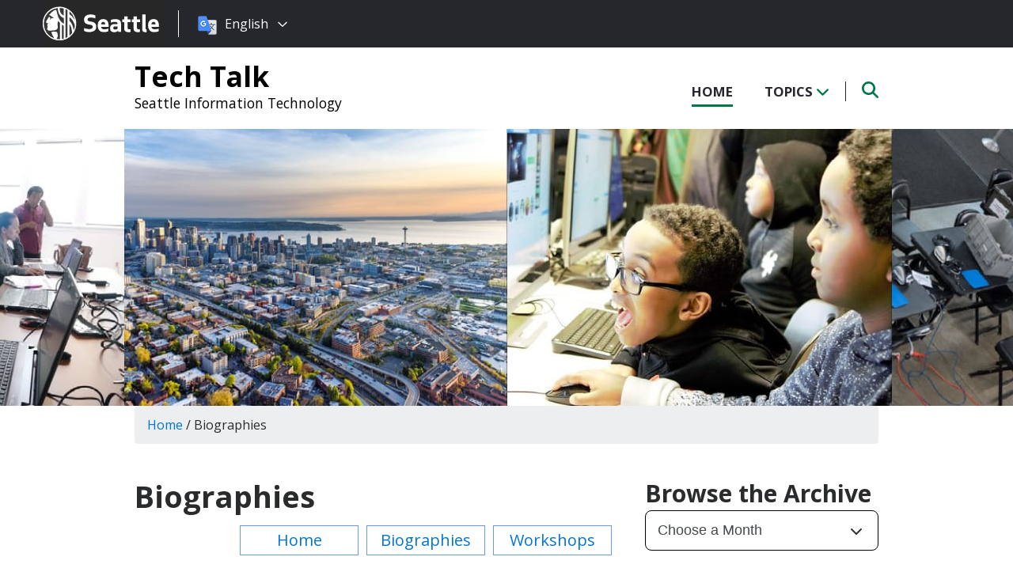

--- FILE ---
content_type: text/html; charset=UTF-8
request_url: https://techtalk.seattle.gov/biographies/
body_size: 14465
content:
<!DOCTYPE html PUBLIC "-//W3C//DTD XHTML 1.0 Transitional//EN" "http://www.w3.org/TR/xhtml1/DTD/xhtml1-transitional.dtd">
<html xmlns="http://www.w3.org/1999/xhtml" lang="en-US" xml:lang="en-US">
<head profile="http://gmpg.org/xfn/11">
<meta http-equiv="Content-Type" content="text/html; charset=UTF-8" />
	

<meta name="viewport" content="width=device-width, initial-scale=1" />
<meta name='robots' content='index, follow, max-image-preview:large, max-snippet:-1, max-video-preview:-1' />
	<style>img:is([sizes="auto" i], [sizes^="auto," i]) { contain-intrinsic-size: 3000px 1500px }</style>
	
	<!-- This site is optimized with the Yoast SEO plugin v26.8 - https://yoast.com/product/yoast-seo-wordpress/ -->
	<title>Biographies - Tech Talk</title>
	<link rel="canonical" href="https://techtalk.seattle.gov/biographies/" />
	<meta property="og:locale" content="en_US" />
	<meta property="og:type" content="article" />
	<meta property="og:title" content="Biographies - Tech Talk" />
	<meta property="og:description" content="Home Biographies Workshops &nbsp; KEYNOTE Mónica Guzmán is a columnist for The Seattle Times and Northwest tech news site GeekWire. She emcees Ignite Seattle, a community fueled speaker series, and dissects media tech trends on PBS MediaShift’s Mediatwits podcast. From 2007 to 2010, she ran the award-winning Big Blog at the Seattle Post-Intelligencer, drawing a [&hellip;]" />
	<meta property="og:url" content="https://techtalk.seattle.gov/biographies/" />
	<meta property="og:site_name" content="Tech Talk" />
	<meta property="article:modified_time" content="2013-06-20T21:37:22+00:00" />
	<meta name="twitter:card" content="summary_large_image" />
	<meta name="twitter:label1" content="Est. reading time" />
	<meta name="twitter:data1" content="7 minutes" />
	<script type="application/ld+json" class="yoast-schema-graph">{"@context":"https://schema.org","@graph":[{"@type":"WebPage","@id":"https://techtalk.seattle.gov/biographies/","url":"https://techtalk.seattle.gov/biographies/","name":"Biographies - Tech Talk","isPartOf":{"@id":"https://techtalk.seattle.gov/#website"},"datePublished":"2013-06-06T17:11:45+00:00","dateModified":"2013-06-20T21:37:22+00:00","inLanguage":"en-US","potentialAction":[{"@type":"ReadAction","target":["https://techtalk.seattle.gov/biographies/"]}]},{"@type":"WebSite","@id":"https://techtalk.seattle.gov/#website","url":"https://techtalk.seattle.gov/","name":"Tech Talk","description":"Seattle Information Technology","potentialAction":[{"@type":"SearchAction","target":{"@type":"EntryPoint","urlTemplate":"https://techtalk.seattle.gov/?s={search_term_string}"},"query-input":{"@type":"PropertyValueSpecification","valueRequired":true,"valueName":"search_term_string"}}],"inLanguage":"en-US"}]}</script>
	<!-- / Yoast SEO plugin. -->


<link rel='dns-prefetch' href='//platform-api.sharethis.com' />
<link rel='dns-prefetch' href='//kit.fontawesome.com' />
<link rel='dns-prefetch' href='//fonts.googleapis.com' />
<link rel='dns-prefetch' href='//maxcdn.bootstrapcdn.com' />
<link rel="alternate" type="application/rss+xml" title="Tech Talk &raquo; Feed" href="https://techtalk.seattle.gov/feed/" />
<link rel="alternate" type="application/rss+xml" title="Tech Talk &raquo; Comments Feed" href="https://techtalk.seattle.gov/comments/feed/" />
<script type="text/javascript">
/* <![CDATA[ */
window._wpemojiSettings = {"baseUrl":"https:\/\/s.w.org\/images\/core\/emoji\/16.0.1\/72x72\/","ext":".png","svgUrl":"https:\/\/s.w.org\/images\/core\/emoji\/16.0.1\/svg\/","svgExt":".svg","source":{"concatemoji":"https:\/\/techtalk.seattle.gov\/wp-includes\/js\/wp-emoji-release.min.js?ver=6.8.3"}};
/*! This file is auto-generated */
!function(s,n){var o,i,e;function c(e){try{var t={supportTests:e,timestamp:(new Date).valueOf()};sessionStorage.setItem(o,JSON.stringify(t))}catch(e){}}function p(e,t,n){e.clearRect(0,0,e.canvas.width,e.canvas.height),e.fillText(t,0,0);var t=new Uint32Array(e.getImageData(0,0,e.canvas.width,e.canvas.height).data),a=(e.clearRect(0,0,e.canvas.width,e.canvas.height),e.fillText(n,0,0),new Uint32Array(e.getImageData(0,0,e.canvas.width,e.canvas.height).data));return t.every(function(e,t){return e===a[t]})}function u(e,t){e.clearRect(0,0,e.canvas.width,e.canvas.height),e.fillText(t,0,0);for(var n=e.getImageData(16,16,1,1),a=0;a<n.data.length;a++)if(0!==n.data[a])return!1;return!0}function f(e,t,n,a){switch(t){case"flag":return n(e,"\ud83c\udff3\ufe0f\u200d\u26a7\ufe0f","\ud83c\udff3\ufe0f\u200b\u26a7\ufe0f")?!1:!n(e,"\ud83c\udde8\ud83c\uddf6","\ud83c\udde8\u200b\ud83c\uddf6")&&!n(e,"\ud83c\udff4\udb40\udc67\udb40\udc62\udb40\udc65\udb40\udc6e\udb40\udc67\udb40\udc7f","\ud83c\udff4\u200b\udb40\udc67\u200b\udb40\udc62\u200b\udb40\udc65\u200b\udb40\udc6e\u200b\udb40\udc67\u200b\udb40\udc7f");case"emoji":return!a(e,"\ud83e\udedf")}return!1}function g(e,t,n,a){var r="undefined"!=typeof WorkerGlobalScope&&self instanceof WorkerGlobalScope?new OffscreenCanvas(300,150):s.createElement("canvas"),o=r.getContext("2d",{willReadFrequently:!0}),i=(o.textBaseline="top",o.font="600 32px Arial",{});return e.forEach(function(e){i[e]=t(o,e,n,a)}),i}function t(e){var t=s.createElement("script");t.src=e,t.defer=!0,s.head.appendChild(t)}"undefined"!=typeof Promise&&(o="wpEmojiSettingsSupports",i=["flag","emoji"],n.supports={everything:!0,everythingExceptFlag:!0},e=new Promise(function(e){s.addEventListener("DOMContentLoaded",e,{once:!0})}),new Promise(function(t){var n=function(){try{var e=JSON.parse(sessionStorage.getItem(o));if("object"==typeof e&&"number"==typeof e.timestamp&&(new Date).valueOf()<e.timestamp+604800&&"object"==typeof e.supportTests)return e.supportTests}catch(e){}return null}();if(!n){if("undefined"!=typeof Worker&&"undefined"!=typeof OffscreenCanvas&&"undefined"!=typeof URL&&URL.createObjectURL&&"undefined"!=typeof Blob)try{var e="postMessage("+g.toString()+"("+[JSON.stringify(i),f.toString(),p.toString(),u.toString()].join(",")+"));",a=new Blob([e],{type:"text/javascript"}),r=new Worker(URL.createObjectURL(a),{name:"wpTestEmojiSupports"});return void(r.onmessage=function(e){c(n=e.data),r.terminate(),t(n)})}catch(e){}c(n=g(i,f,p,u))}t(n)}).then(function(e){for(var t in e)n.supports[t]=e[t],n.supports.everything=n.supports.everything&&n.supports[t],"flag"!==t&&(n.supports.everythingExceptFlag=n.supports.everythingExceptFlag&&n.supports[t]);n.supports.everythingExceptFlag=n.supports.everythingExceptFlag&&!n.supports.flag,n.DOMReady=!1,n.readyCallback=function(){n.DOMReady=!0}}).then(function(){return e}).then(function(){var e;n.supports.everything||(n.readyCallback(),(e=n.source||{}).concatemoji?t(e.concatemoji):e.wpemoji&&e.twemoji&&(t(e.twemoji),t(e.wpemoji)))}))}((window,document),window._wpemojiSettings);
/* ]]> */
</script>
<style id='wp-emoji-styles-inline-css' type='text/css'>

	img.wp-smiley, img.emoji {
		display: inline !important;
		border: none !important;
		box-shadow: none !important;
		height: 1em !important;
		width: 1em !important;
		margin: 0 0.07em !important;
		vertical-align: -0.1em !important;
		background: none !important;
		padding: 0 !important;
	}
</style>
<link rel='stylesheet' id='wp-block-library-css' href='https://techtalk.seattle.gov/wp-includes/css/dist/block-library/style.min.css?ver=6.8.3' type='text/css' media='all' />
<style id='classic-theme-styles-inline-css' type='text/css'>
/*! This file is auto-generated */
.wp-block-button__link{color:#fff;background-color:#32373c;border-radius:9999px;box-shadow:none;text-decoration:none;padding:calc(.667em + 2px) calc(1.333em + 2px);font-size:1.125em}.wp-block-file__button{background:#32373c;color:#fff;text-decoration:none}
</style>
<style id='global-styles-inline-css' type='text/css'>
:root{--wp--preset--aspect-ratio--square: 1;--wp--preset--aspect-ratio--4-3: 4/3;--wp--preset--aspect-ratio--3-4: 3/4;--wp--preset--aspect-ratio--3-2: 3/2;--wp--preset--aspect-ratio--2-3: 2/3;--wp--preset--aspect-ratio--16-9: 16/9;--wp--preset--aspect-ratio--9-16: 9/16;--wp--preset--color--black: #000000;--wp--preset--color--cyan-bluish-gray: #abb8c3;--wp--preset--color--white: #ffffff;--wp--preset--color--pale-pink: #f78da7;--wp--preset--color--vivid-red: #cf2e2e;--wp--preset--color--luminous-vivid-orange: #ff6900;--wp--preset--color--luminous-vivid-amber: #fcb900;--wp--preset--color--light-green-cyan: #7bdcb5;--wp--preset--color--vivid-green-cyan: #00d084;--wp--preset--color--pale-cyan-blue: #8ed1fc;--wp--preset--color--vivid-cyan-blue: #0693e3;--wp--preset--color--vivid-purple: #9b51e0;--wp--preset--gradient--vivid-cyan-blue-to-vivid-purple: linear-gradient(135deg,rgba(6,147,227,1) 0%,rgb(155,81,224) 100%);--wp--preset--gradient--light-green-cyan-to-vivid-green-cyan: linear-gradient(135deg,rgb(122,220,180) 0%,rgb(0,208,130) 100%);--wp--preset--gradient--luminous-vivid-amber-to-luminous-vivid-orange: linear-gradient(135deg,rgba(252,185,0,1) 0%,rgba(255,105,0,1) 100%);--wp--preset--gradient--luminous-vivid-orange-to-vivid-red: linear-gradient(135deg,rgba(255,105,0,1) 0%,rgb(207,46,46) 100%);--wp--preset--gradient--very-light-gray-to-cyan-bluish-gray: linear-gradient(135deg,rgb(238,238,238) 0%,rgb(169,184,195) 100%);--wp--preset--gradient--cool-to-warm-spectrum: linear-gradient(135deg,rgb(74,234,220) 0%,rgb(151,120,209) 20%,rgb(207,42,186) 40%,rgb(238,44,130) 60%,rgb(251,105,98) 80%,rgb(254,248,76) 100%);--wp--preset--gradient--blush-light-purple: linear-gradient(135deg,rgb(255,206,236) 0%,rgb(152,150,240) 100%);--wp--preset--gradient--blush-bordeaux: linear-gradient(135deg,rgb(254,205,165) 0%,rgb(254,45,45) 50%,rgb(107,0,62) 100%);--wp--preset--gradient--luminous-dusk: linear-gradient(135deg,rgb(255,203,112) 0%,rgb(199,81,192) 50%,rgb(65,88,208) 100%);--wp--preset--gradient--pale-ocean: linear-gradient(135deg,rgb(255,245,203) 0%,rgb(182,227,212) 50%,rgb(51,167,181) 100%);--wp--preset--gradient--electric-grass: linear-gradient(135deg,rgb(202,248,128) 0%,rgb(113,206,126) 100%);--wp--preset--gradient--midnight: linear-gradient(135deg,rgb(2,3,129) 0%,rgb(40,116,252) 100%);--wp--preset--font-size--small: 13px;--wp--preset--font-size--medium: 20px;--wp--preset--font-size--large: 36px;--wp--preset--font-size--x-large: 42px;--wp--preset--spacing--20: 0.44rem;--wp--preset--spacing--30: 0.67rem;--wp--preset--spacing--40: 1rem;--wp--preset--spacing--50: 1.5rem;--wp--preset--spacing--60: 2.25rem;--wp--preset--spacing--70: 3.38rem;--wp--preset--spacing--80: 5.06rem;--wp--preset--shadow--natural: 6px 6px 9px rgba(0, 0, 0, 0.2);--wp--preset--shadow--deep: 12px 12px 50px rgba(0, 0, 0, 0.4);--wp--preset--shadow--sharp: 6px 6px 0px rgba(0, 0, 0, 0.2);--wp--preset--shadow--outlined: 6px 6px 0px -3px rgba(255, 255, 255, 1), 6px 6px rgba(0, 0, 0, 1);--wp--preset--shadow--crisp: 6px 6px 0px rgba(0, 0, 0, 1);}:where(.is-layout-flex){gap: 0.5em;}:where(.is-layout-grid){gap: 0.5em;}body .is-layout-flex{display: flex;}.is-layout-flex{flex-wrap: wrap;align-items: center;}.is-layout-flex > :is(*, div){margin: 0;}body .is-layout-grid{display: grid;}.is-layout-grid > :is(*, div){margin: 0;}:where(.wp-block-columns.is-layout-flex){gap: 2em;}:where(.wp-block-columns.is-layout-grid){gap: 2em;}:where(.wp-block-post-template.is-layout-flex){gap: 1.25em;}:where(.wp-block-post-template.is-layout-grid){gap: 1.25em;}.has-black-color{color: var(--wp--preset--color--black) !important;}.has-cyan-bluish-gray-color{color: var(--wp--preset--color--cyan-bluish-gray) !important;}.has-white-color{color: var(--wp--preset--color--white) !important;}.has-pale-pink-color{color: var(--wp--preset--color--pale-pink) !important;}.has-vivid-red-color{color: var(--wp--preset--color--vivid-red) !important;}.has-luminous-vivid-orange-color{color: var(--wp--preset--color--luminous-vivid-orange) !important;}.has-luminous-vivid-amber-color{color: var(--wp--preset--color--luminous-vivid-amber) !important;}.has-light-green-cyan-color{color: var(--wp--preset--color--light-green-cyan) !important;}.has-vivid-green-cyan-color{color: var(--wp--preset--color--vivid-green-cyan) !important;}.has-pale-cyan-blue-color{color: var(--wp--preset--color--pale-cyan-blue) !important;}.has-vivid-cyan-blue-color{color: var(--wp--preset--color--vivid-cyan-blue) !important;}.has-vivid-purple-color{color: var(--wp--preset--color--vivid-purple) !important;}.has-black-background-color{background-color: var(--wp--preset--color--black) !important;}.has-cyan-bluish-gray-background-color{background-color: var(--wp--preset--color--cyan-bluish-gray) !important;}.has-white-background-color{background-color: var(--wp--preset--color--white) !important;}.has-pale-pink-background-color{background-color: var(--wp--preset--color--pale-pink) !important;}.has-vivid-red-background-color{background-color: var(--wp--preset--color--vivid-red) !important;}.has-luminous-vivid-orange-background-color{background-color: var(--wp--preset--color--luminous-vivid-orange) !important;}.has-luminous-vivid-amber-background-color{background-color: var(--wp--preset--color--luminous-vivid-amber) !important;}.has-light-green-cyan-background-color{background-color: var(--wp--preset--color--light-green-cyan) !important;}.has-vivid-green-cyan-background-color{background-color: var(--wp--preset--color--vivid-green-cyan) !important;}.has-pale-cyan-blue-background-color{background-color: var(--wp--preset--color--pale-cyan-blue) !important;}.has-vivid-cyan-blue-background-color{background-color: var(--wp--preset--color--vivid-cyan-blue) !important;}.has-vivid-purple-background-color{background-color: var(--wp--preset--color--vivid-purple) !important;}.has-black-border-color{border-color: var(--wp--preset--color--black) !important;}.has-cyan-bluish-gray-border-color{border-color: var(--wp--preset--color--cyan-bluish-gray) !important;}.has-white-border-color{border-color: var(--wp--preset--color--white) !important;}.has-pale-pink-border-color{border-color: var(--wp--preset--color--pale-pink) !important;}.has-vivid-red-border-color{border-color: var(--wp--preset--color--vivid-red) !important;}.has-luminous-vivid-orange-border-color{border-color: var(--wp--preset--color--luminous-vivid-orange) !important;}.has-luminous-vivid-amber-border-color{border-color: var(--wp--preset--color--luminous-vivid-amber) !important;}.has-light-green-cyan-border-color{border-color: var(--wp--preset--color--light-green-cyan) !important;}.has-vivid-green-cyan-border-color{border-color: var(--wp--preset--color--vivid-green-cyan) !important;}.has-pale-cyan-blue-border-color{border-color: var(--wp--preset--color--pale-cyan-blue) !important;}.has-vivid-cyan-blue-border-color{border-color: var(--wp--preset--color--vivid-cyan-blue) !important;}.has-vivid-purple-border-color{border-color: var(--wp--preset--color--vivid-purple) !important;}.has-vivid-cyan-blue-to-vivid-purple-gradient-background{background: var(--wp--preset--gradient--vivid-cyan-blue-to-vivid-purple) !important;}.has-light-green-cyan-to-vivid-green-cyan-gradient-background{background: var(--wp--preset--gradient--light-green-cyan-to-vivid-green-cyan) !important;}.has-luminous-vivid-amber-to-luminous-vivid-orange-gradient-background{background: var(--wp--preset--gradient--luminous-vivid-amber-to-luminous-vivid-orange) !important;}.has-luminous-vivid-orange-to-vivid-red-gradient-background{background: var(--wp--preset--gradient--luminous-vivid-orange-to-vivid-red) !important;}.has-very-light-gray-to-cyan-bluish-gray-gradient-background{background: var(--wp--preset--gradient--very-light-gray-to-cyan-bluish-gray) !important;}.has-cool-to-warm-spectrum-gradient-background{background: var(--wp--preset--gradient--cool-to-warm-spectrum) !important;}.has-blush-light-purple-gradient-background{background: var(--wp--preset--gradient--blush-light-purple) !important;}.has-blush-bordeaux-gradient-background{background: var(--wp--preset--gradient--blush-bordeaux) !important;}.has-luminous-dusk-gradient-background{background: var(--wp--preset--gradient--luminous-dusk) !important;}.has-pale-ocean-gradient-background{background: var(--wp--preset--gradient--pale-ocean) !important;}.has-electric-grass-gradient-background{background: var(--wp--preset--gradient--electric-grass) !important;}.has-midnight-gradient-background{background: var(--wp--preset--gradient--midnight) !important;}.has-small-font-size{font-size: var(--wp--preset--font-size--small) !important;}.has-medium-font-size{font-size: var(--wp--preset--font-size--medium) !important;}.has-large-font-size{font-size: var(--wp--preset--font-size--large) !important;}.has-x-large-font-size{font-size: var(--wp--preset--font-size--x-large) !important;}
:where(.wp-block-post-template.is-layout-flex){gap: 1.25em;}:where(.wp-block-post-template.is-layout-grid){gap: 1.25em;}
:where(.wp-block-columns.is-layout-flex){gap: 2em;}:where(.wp-block-columns.is-layout-grid){gap: 2em;}
:root :where(.wp-block-pullquote){font-size: 1.5em;line-height: 1.6;}
</style>
<link rel='stylesheet' id='share-this-share-buttons-sticky-css' href='https://techtalk.seattle.gov/wp-content/plugins/sharethis-share-buttons/css/mu-style.css?ver=1754714307' type='text/css' media='all' />
<link rel='stylesheet' id='font-montserrat-css' href='https://fonts.googleapis.com/css?family=Montserrat%3A700&#038;ver=6.8.3' type='text/css' media='all' />
<link rel='stylesheet' id='font-open-sans-css' href='https://fonts.googleapis.com/css?family=Open+Sans%3A400%2C700%2C800%2C600%2C300&#038;ver=6.8.3' type='text/css' media='all' />
<link rel='stylesheet' id='css-bootstrap-css' href='https://maxcdn.bootstrapcdn.com/bootstrap/4.0.0-alpha.6/css/bootstrap.min.css?ver=6.8.3' type='text/css' media='all' />
<link rel='stylesheet' id='sea18-css' href='https://techtalk.seattle.gov/wp-content/themes/genesis-sea/style.css?ver=1.0.0' type='text/css' media='all' />
<script type="text/javascript" src="//platform-api.sharethis.com/js/sharethis.js?ver=2.3.6#property=5dd5b932086b200012727447&amp;product=inline-buttons&amp;source=sharethis-share-buttons-wordpress" id="share-this-share-buttons-mu-js"></script>
<script type="text/javascript" src="https://techtalk.seattle.gov/wp-includes/js/jquery/jquery.min.js?ver=3.7.1" id="jquery-core-js"></script>
<script type="text/javascript" src="https://techtalk.seattle.gov/wp-includes/js/jquery/jquery-migrate.min.js?ver=3.4.1" id="jquery-migrate-js"></script>
<script type="text/javascript" src="https://techtalk.seattle.gov/wp-content/themes/genesis-sea/assets/js/main.js?ver=1.0" id="js-main-js"></script>
<script type="text/javascript" src="https://kit.fontawesome.com/4ead295390.js?ver=6.8.3" id="js-fontawesome-js"></script>
<script type="text/javascript" src="https://techtalk.seattle.gov/wp-content/themes/genesis-sea/assets/js/autoSeaBrand.js?ver=1.0" id="js-seabrand-js"></script>
<!--[if lt IE 9]>
<script type="text/javascript" src="https://techtalk.seattle.gov/wp-content/themes/genesis/lib/js/html5shiv.min.js?ver=3.7.3" id="html5shiv-js"></script>
<![endif]-->
<link rel="https://api.w.org/" href="https://techtalk.seattle.gov/wp-json/" /><link rel="alternate" title="JSON" type="application/json" href="https://techtalk.seattle.gov/wp-json/wp/v2/pages/8272" /><link rel="EditURI" type="application/rsd+xml" title="RSD" href="https://techtalk.seattle.gov/xmlrpc.php?rsd" />
<link rel='shortlink' href='https://techtalk.seattle.gov/?p=8272' />
<link rel="alternate" title="oEmbed (JSON)" type="application/json+oembed" href="https://techtalk.seattle.gov/wp-json/oembed/1.0/embed?url=https%3A%2F%2Ftechtalk.seattle.gov%2Fbiographies%2F" />
<link rel="alternate" title="oEmbed (XML)" type="text/xml+oembed" href="https://techtalk.seattle.gov/wp-json/oembed/1.0/embed?url=https%3A%2F%2Ftechtalk.seattle.gov%2Fbiographies%2F&#038;format=xml" />
<link rel="icon" href="https://techtalk.seattle.gov/wp-content/uploads/sites/12/2019/04/cropped-CS_logo_816bbt-32x32.jpg" sizes="32x32" />
<link rel="icon" href="https://techtalk.seattle.gov/wp-content/uploads/sites/12/2019/04/cropped-CS_logo_816bbt-192x192.jpg" sizes="192x192" />
<link rel="apple-touch-icon" href="https://techtalk.seattle.gov/wp-content/uploads/sites/12/2019/04/cropped-CS_logo_816bbt-180x180.jpg" />
<meta name="msapplication-TileImage" content="https://techtalk.seattle.gov/wp-content/uploads/sites/12/2019/04/cropped-CS_logo_816bbt-270x270.jpg" />

<link rel="apple-touch-icon-precomposed" sizes="57x57" href="/wp-content/themes/genesis-sea/assets/ico/apple-touch-icon-57x57.png" />
<link rel="apple-touch-icon-precomposed" sizes="114x114" href="/wp-content/themes/genesis-sea/assets/ico/apple-touch-icon-114x114.png" />
<link rel="apple-touch-icon-precomposed" sizes="72x72" href="/wp-content/themes/genesis-sea/assets/ico/apple-touch-icon-72x72.png" />
<link rel="apple-touch-icon-precomposed" sizes="144x144" href="/wp-content/themes/genesis-sea/assets/ico/apple-touch-icon-144x144.png" />
<link rel="apple-touch-icon-precomposed" sizes="60x60" href="/wp-content/themes/genesis-sea/assets/ico/apple-touch-icon-60x60.png" />
<link rel="apple-touch-icon-precomposed" sizes="120x120" href="/wp-content/themes/genesis-sea/assets/ico/apple-touch-icon-120x120.png" />
<link rel="apple-touch-icon-precomposed" sizes="76x76" href="/wp-content/themes/genesis-sea/assets/ico/apple-touch-icon-76x76.png" />
<link rel="apple-touch-icon-precomposed" sizes="152x152" href="/wp-content/themes/genesis-sea/assets/ico/apple-touch-icon-152x152.png" />
<link rel="icon" type="image/png" href="/wp-content/themes/genesis-sea/assets/ico/favicon-196x196.png" sizes="196x196" />
<link rel="icon" type="image/png" href="/wp-content/themes/genesis-sea/assets/ico/favicon-96x96.png" sizes="96x96" />
<link rel="icon" type="image/png" href="/wp-content/themes/genesis-sea/assets/ico/favicon-32x32.png" sizes="32x32" />
<link rel="icon" type="image/png" href="/wp-content/themes/genesis-sea/assets/ico/favicon-16x16.png" sizes="16x16" />
<link rel="icon" type="image/png" href="/wp-content/themes/genesis-sea/assets/ico/favicon-128.png" sizes="128x128" />
<link rel="shortcut icon" href="/wp-content/themes/genesis-sea/assets/ico/favicon.ico" type="image/x-icon">
<link rel="icon" href="/wp-content/themes/genesis-sea/assets/ico/favicon.ico" type="image/x-icon">
<meta name="application-name" content="&nbsp;" />
<meta name="msapplication-TileColor" content="#FFFFFF" />
<meta name="msapplication-TileImage" content="/wp-content/themes/genesis-sea/assets/ico/mstile-144x144.png" />
<meta name="msapplication-square70x70logo" content="/wp-content/themes/genesis-sea/assets/ico/mstile-70x70.png" />
<meta name="msapplication-square150x150logo" content="/wp-content/themes/genesis-sea/assets/ico/mstile-150x150.png" />
<meta name="msapplication-wide310x150logo" content="/wp-content/themes/genesis-sea/assets/ico/mstile-310x150.png" />
<meta name="msapplication-square310x310logo" content="/wp-content/themes/genesis-sea/assets/ico/mstile-310x310.png" /> 


    <!-- Universal Analytics Start -->
    <script>
    (function(i,s,o,g,r,a,m){i['GoogleAnalyticsObject']=r;i[r]=i[r]||function(){
    (i[r].q=i[r].q||[]).push(arguments)},i[r].l=1*new Date();a=s.createElement(o),
    m=s.getElementsByTagName(o)[0];a.async=1;a.src=g;m.parentNode.insertBefore(a,m)
    })(window,document,'script','//www.google-analytics.com/analytics.js','ga');

    ga('create', 'UA-25480780-1', 'auto');
    ga('create', 'UA-42479108-1','auto', {'name': 'rollup'}); // create rolltracker
    ga('send', 'pageview');  // blogs-gatc
    ga('rollup.send', 'pageview');  // Send pageview to rollup tracker.
    </script>
    <!-- Universal Analytics End -->

    <!-- Global site tag (gtag.js) - Google Analytics -->
    <script async src="https://www.googletagmanager.com/gtag/js?id=G-KQ5MT81MZG"></script>
    <script>
    window.dataLayer = window.dataLayer || [];
    function gtag(){dataLayer.push(arguments);}
    gtag('js', new Date());

    gtag('config', 'G-KQ5MT81MZG');
    </script>



<!--[if lt IE 9]>
    <script src="//html5shiv.googlecode.com/svn/trunk/html5.js"></script>
    <script>window.html5 || document.write('<script src="js/vendor/html5shiv.js"><\/script>')</script>
<![endif]-->
</head>
<!--[if lt IE 8]>
    <p class="browserupgrade">You are using an <strong>outdated</strong> browser. Please <a href="http://browsehappy.com/">upgrade your browser</a> to improve your experience.</p>
<![endif]-->


<body class="wp-singular page-template-default page page-id-8272 wp-theme-genesis wp-child-theme-genesis-sea header-image header-full-width content-sidebar">

<script>
    var seaBrandConfig = {
        translation: true,
        search: false,
        footer: false,
    }  
</script>
<div id="deptHeader">
    <div class="container">
        <div id="deptInfo">            
            <a href="/" class="blogTitle">Tech Talk</a>

                            <a href="http://www.seattle.gov/tech" target="_blank" class="deptTitle">Seattle Information Technology</a>
                    </div>
        <div id="top-nav_Wrap">
            <nav id="top-nav">
                <ul id="top-nav_List">
                    <li><a href="/" >Home</a></li>
                    <li><button id="topicToggle" >Topics <i class="fas fa-chevron-down"></i></button></li>
                                        <li><button id="searchToggle" class=""><span class="fa-solid fa-search"></span></button></li>
                </ul>
            </nav>
            <div id="top-nav_LeftGradient">
                <svg width="100%" height="25">
                    <linearGradient id="grad1" x1="0%" y1="0%" x2="100%" y2="0%">
                        <stop offset="0%" style="stop-color:rgb(255,255,255);stop-opacity:1" />
                        <stop offset="100%" style="stop-color:rgb(255,255,255);stop-opacity:0" />
                    </linearGradient>
                    <rect width="100%" height="25" style="fill:url(#grad1);" />
                </svg>
            </div>
            <div id="top-nav_RightGradient">
                <svg width="100%" height="25">
                    <linearGradient id="grad2" x1="100%" y1="0%" x2="0%" y2="0%">
                        <stop offset="0%" style="stop-color:rgb(255,255,255);stop-opacity:1" />
                        <stop offset="100%" style="stop-color:rgb(255,255,255);stop-opacity:0" />
                    </linearGradient>
                    <rect width="100%" height="25" style="fill:url(#grad2);" />
                </svg>
            </div>
        </div>
    </div>
</div>
<div id="search" class="">
    <div class="container">
        <form role="search" method="get" action="/">
            <label for="qS" class="sr-only">Search</label>
            <input id="qS" type="text" class="form-control" name="s" placeholder="Type then hit enter to search..." aria-labeledby="searchButton">
            <button id="searchButton" type="submit" class="btn" name="btnSearch" value="Search">
                Search
            </button>                                               
        </form>
    </div>
</div>
<div id="topics">
    <div class="container">
        <h2>Find Posts By Topic</h2>
        <div id="subnav"><ul id="menu-topics-nav" class="menu genesis-nav-menu menu-secondary"><li id="menu-item-271358" class="menu-item menu-item-type-taxonomy menu-item-object-category menu-item-271358"><a href="https://techtalk.seattle.gov/category/broadband/">Broadband and Cable</a></li>
<li id="menu-item-271359" class="menu-item menu-item-type-taxonomy menu-item-object-category menu-item-271359"><a href="https://techtalk.seattle.gov/category/cybersecurity/">Cybersecurity</a></li>
<li id="menu-item-271360" class="menu-item menu-item-type-taxonomy menu-item-object-category menu-item-271360"><a href="https://techtalk.seattle.gov/category/digital-equity/">Digital Equity</a></li>
<li id="menu-item-271364" class="menu-item menu-item-type-taxonomy menu-item-object-category menu-item-271364"><a href="https://techtalk.seattle.gov/category/digital-government/">Digital Government</a></li>
<li id="menu-item-271366" class="menu-item menu-item-type-taxonomy menu-item-object-category menu-item-271366"><a href="https://techtalk.seattle.gov/category/funding/">Funding</a></li>
<li id="menu-item-271368" class="menu-item menu-item-type-taxonomy menu-item-object-category menu-item-271368"><a href="https://techtalk.seattle.gov/category/news/">News</a></li>
<li id="menu-item-271372" class="menu-item menu-item-type-taxonomy menu-item-object-category menu-item-271372"><a href="https://techtalk.seattle.gov/category/open-data/">Open Data</a></li>
<li id="menu-item-271373" class="menu-item menu-item-type-taxonomy menu-item-object-category menu-item-271373"><a href="https://techtalk.seattle.gov/category/privacy/">Privacy</a></li>
</ul></div>    </div>
</div>


<div id="headerHeroImage" style="background: url(https://techtalk.seattle.gov/wp-content/uploads/sites/12/2020/09/TechTalk-V1-3-1.jpg)"></div><div class="container"><div class="breadcrumb"><a href="https://techtalk.seattle.gov/"><span class="breadcrumb-link-text-wrap" itemprop="name">Home</span></a> <span aria-label="breadcrumb separator">/</span> Biographies</div><div id="content-sidebar-wrap"><div id="content" class="hfeed"><div class="post-8272 page type-page status-publish hentry entry"><h1 class="entry-title">Biographies</h1>
<div class="entry-content"><div style="padding: 3px; width: 550px; margin-left: 125px;">
<div style="background-color: #ffffff; border: thin solid #6699ff; margin: 5px; padding: 3px; float: left; width: 150px;" align="center"><a href="http://techtalk.seattlemulti.wpengine.com//june21socialmedia/">Home</a></div>
<div style="background-color: #ffffff; border: thin solid #6699ff; margin: 5px; padding: 3px; float: left; width: 150px;" align="center"><a href="http://techtalk.seattlemulti.wpengine.com//biographies">Biographies</a></div>
<div style="background-color: #ffffff; border: thin solid #6699ff; margin: 5px; padding: 3px; float: left; width: 150px;" align="center"><a href="http://techtalk.seattlemulti.wpengine.com//coursedescriptions">Workshops</a></div>
</div>
<p>&nbsp;</p>
<p><b>KEYNOTE</b><br />
<a name="guzman"></a><br />
<b>Mónica Guzmán</b> is a columnist for The Seattle Times and Northwest tech news site GeekWire. She emcees Ignite Seattle, a community fueled speaker series, and dissects media tech trends on PBS MediaShift’s Mediatwits podcast. From 2007 to 2010, she ran the award-winning Big Blog at the Seattle Post-Intelligencer, drawing a community of readers with non-stop online conversation and casual weekly meetups. After a year tracking Seattle news and culture at <a href="http://seattlepi.com/">seattlepi.com</a>, the online-only successor to the P-I, she helped Seattle startup Intersect launch an innovative storytelling platform.</p>
<p>Mónica serves on the boards of the Western Washington Chapter of the Society of Professional Journalists and the University of Washington iSchool&#8217;s Masters in Science and Information Management program. In 2012, she began her tenure as a member of the National Advisory Board for the Poynter Institute for Media Studies and was selected as a member of the World Economic Forum’s Global Shapers community. Mónica has been named one of the Top 100 Women in Seattle Tech, one of Poynter’s 35 social media influencers and one of the Society of Professional Journalists’ “Quill” magazine’s 20 journalists to follow on Twitter.</p>
<p><a href="http://twitter.com/moniguzman" target="_blank">Twitter</a> | <a href="http://moniguzman.com/" target="_blank">Web</a> | <a href="http://facebook.com/moniguzman" target="_blank">Facebook</a></p>
<p><b> </b><b>SESSION ONE</b><br />
<a name="shaw"></a><br />
<b>Suzanne Shaw</b> is a senior attorney in the Washington State Attorney General’s Office. Her practice centers on open government, administrative law, constitutional law, and government contracting, with an emphasis on IT procurement. Her clients include the Office of the Chief Information Officer and the Consolidated Technology Services Agency.  She co-chairs an IT legal workgroup for the National Association of State Chief Information Officers (NASCIO) and speaks regularly on social media legal and policy issues to state agencies and government IT organizations.</p>
<p>Suzanne joined the Attorney General’s Office as an Assistant Attorney General in 1992 and was named Senior Counsel in 2010.  She graduated cum laude from Seattle University School of Law, where she was an editor of the Law Review.  She holds a Masters in Public Administration from The Evergreen State College, where she also obtained her B.A.  She previously attended The American University in Washington, D.C.</p>
<p><a href="mailto:SuzanneS@atg.wa.gov">SuzanneS@atg.wa.gov</a> | <a href="http://twitter.com/suzannejshaw">Twitter</a> | <a href="http://www.linkedin.com/in/suzannejshaw">LinkedIn</a><br />
<a name="bertrand"></a><br />
<strong>Jeremy Bertrand</strong> is the lead for digital outreach efforts at the Washington State Department of Transportation. He helped launch social for WSDOT which has gained national acclaim for its efforts, receiving several national awards in the process. He has coached and mentored several hundred state and local agencies nationwide on social and content strategy and continues to present on the topic of social outreach and digital strategy.</p>
<p><a href="mailto:BertraJ@wsdot.wa.gov">BertraJ@wsdot.wa.gov</a> | <a href="http://twitter.com/jbertrand " target="_blank">Twitter</a></p>
<p><a name="brownell"></a><br />
A fifteen year veteran of the public sector, <b>Eli Brownell</b> has spent the last seven years as the King County Parks&#8217; communications specialist. Allowed the freedom to explore/experiment within the social media scene, Eli has crafted Parks&#8217; online image. This long term exposure to social media, and a love of design, have led Eli to wage a &#8216;war on words&#8217;. His mission? The annihilation of unnecessary copy, and general run-on, that spills from government agencies. &#8220;Take pretty pictures, make good graphic and the internets will love you.&#8221;</p>
<p><a href="mailto:Eli.Brownell@kingcounty.gov">Eli.Brownell@kingcounty.gov</a> |<a href="http://techtalk.seattlemulti.wpengine.com//wp-admin/Flickr">Flickr</a> | <a href="http://techtalk.seattlemulti.wpengine.com//wp-admin/Pinterest">Pinterest</a> | <a href="http://techtalk.seattlemulti.wpengine.com//wp-admin/Blog">Blog</a> | <a href="https://www.facebook.com/iheartkcparks">Facebook</a></p>
<p><b>SESSION TWO</b><br />
<a name="belt"></a><br />
<b> </b><b>Derek Belt</b> is the social media specialist for King County and has five years of experience working in the digital space. He partners with more than 100 county employees to manage 60+ social media sites, listen to constituent feedback and bring it all together with strong analytics and reporting. A trained journalist who earned a Masters of Communication in Digital Media (MCDM) from the UW in 2011, Belt also freelance writes for the Seattle Times and Columns, the UW’s alumni magazine. Before joining King County, he spent two years working at Seattle-based Banyan Branch, one of the nation’s leading social media agencies, driving high-profile strategies for the Bill &amp; Melinda Gates Foundation, Providence Medical Group and the National Civil Rights Museum.</p>
<p><a href="mailto:Derek.Belt@kingcounty.gov">Derek.Belt@kingcounty.gov</a> | <a href="http://www.twitter.com/derekbelt">Twitter</a> |<a href="http://www.linkedin.com/in/derekbelt">LinkedIn</a><br />
<a name="thomsen"></a><br />
<strong>Scott Thomsen</strong> is a Senior Strategic Advisor in Communications and Public Affairs at Seattle City Light. He built and manages the electric utility&#8217;s social media presence among his many other duties.  Seattle City Light is a publicly owned utility dedicated to exceeding our customers’ expectations in producing and delivering environmentally responsible, safe, low cost and reliable power.</p>
<p><a href="mailto:scott.thomsen@seattle.gov" target="_blank">Scott.Thomsen@seattle.gov</a> | <a href="http://www.seattle.gov/light/" target="_blank">Web</a> | <a href="http://powerlines.seattle.gov/" target="_blank">Blog</a> | <a href="https://www.facebook.com/SeattleCityLight" target="_blank">Facebook</a> | <a href="https://twitter.com/SEACityLight" target="_blank">Twitter</a> | <a href="http://www.linkedin.com/company/seattle-city-light?trk=hb_tab_compy_id_2802262" target="_blank">LinkedIn</a> | <a href="http://www.youtube.com/user/SeattleCityLight/" target="_blank">YouTube<br />
</a><br />
<a name="christie"></a><br />
<strong>Shanna Christie</strong> is the digital communications specialist for the SPD Public Affairs unit.  Her job is a bit of a swiss army knife, ranging from managing the SPD website, working on social media channels, designing graphics for digital and print, producing video and web content.  She also manages special campaigns, such as Night Out and officer recruitment.  She is passionate about making government digital services easy to use and engaging for the public.  As a lifelong resident of Seattle and as a SPD employee for 14 years, she works to bridge the communication gap between the department and the public.  In 2013, she earned her Masters of Communication in Digital Media (MCDM) from the University of Washington.</p>
<p><a href="mailto:Shanna.Christie@seattle.gov" target="_blank">Shanna.Christie@seattle.gov</a> | <a href="http://spdblotter.seattle.gov/" target="_blank">Blotter</a> | <a href="http://www.seattle.gov/spd/" target="_blank">Web</a> | <a href="https://www.facebook.com/SeattlePolice?fref=ts" target="_blank">Facebook</a> | <a href="https://twitter.com/seattlepd" target="_blank">Twitter </a></p>
<p><a name="whitham"></a><br />
<b>Rebecca Whitham</b> works as Digital Communications Manager for the non-profit Woodland Park Zoo in Seattle, Washington. Rebecca uses web, mobile, social media and email marketing tools to communicate the zoo’s mission and activities to national and international audiences touched by the zoo’s global work in animal welfare, wildlife conservation and science education. Rebecca holds a Master’s degree in Museology from the University of Washington.</p>
<p><a href="mailto:Rebecca.Whitham@Zoo.org">Rebecca.Whitham@Zoo.org</a> | <a href="http://techtalk.seattlemulti.wpengine.com//wp-admin/Web">Web</a> | <a href="http://techtalk.seattlemulti.wpengine.com//wp-admin/Blog">Blog</a> | <a href="http://techtalk.seattlemulti.wpengine.com//wp-admin/Facebook">Facebook</a> | <a href="http://techtalk.seattlemulti.wpengine.com//wp-admin/Twitter">Twitter</a> | <a href="http://techtalk.seattlemulti.wpengine.com//wp-admin/YouTube">YouTube</a> | <a href="http://techtalk.seattlemulti.wpengine.com//wp-admin/Instagram">Instagram</a> | <a href="http://techtalk.seattlemulti.wpengine.com//wp-admin/Pinterest">Pinterest</a> | <a href="http://www.zoo.org/app">Mobile</a></p>
<p><b>SESSION THREE</b><br />
<a name="nolet"></a><br />
<b>Angela Nolet </b>is part of the Social Media Team at the King County Library System (KCLS), where she engages with library users online. In her previous incarnation she was a children&#8217;s librarian for over a decade. In 2011, she was recognized as a Library Journal Mover &amp; Shaker for her work highlighting KCLS&#8217; early literacy videos on Tell Me a Story. She has been video editing since 2008 and runs her own video editing company for nonprofits in her spare time: <a href="file://users/angelanolet/Downloads/www.longfaceproductions.com" target="_blank">www.longfaceproductions.com</a>.</p>
<p><a href="mailto:anolet@kcls.org">anolet@kcls.org</a> | <a href="https://twitter.com/kcls">Twitter</a></p>
<p><b> </b><b>MEDIA PANEL </b><br />
<a name="mayfield"></a><br />
<b>MODERATOR: Travis Mayfield</b> is the Director of Digital Social Strategy at Fisher Interactive Network in Seattle.  He oversees all social media policy and strategy for the company’s broadcast and interactive properties across Washington, Oregon, Idaho and California.  Before joining Fisher’s interactive division, Travis was a reporter at KOMO News in Seattle and an anchor/reporter at KXLY 4 News in Spokane.</p>
<p><a href="mailto:tmayfield@fisherradio.com">tmayfield@fisherradio.com</a> | <a href="http://twitter.com/travismayfield">Twitter</a> | <a href="http://instagram.com/travismayfield">Instagram</a><br />
<a name="benedict"></a><br />
<b>Evonne Benedict</b> started her career as a broadcast journalist, working in television for several years. Now she has incorporated that background with digital journalism, with a particular focus on social media.</p>
<p>As social media manager, she oversees KING 5 accounts on Twitter, Facebook, Google+, Tumblr, YouTube, Instagram, Pinterest and others. She also trains and supports KING 5 staff in their social media and community efforts.</p>
<p>Evonne is passionate about the KING 5 community, and the increasing two-way conversation between KING 5 and its viewers/readers.</p>
<p>Born in Seattle, she never carries an umbrella and optimistically wears sunblock every day of the year.</p>
<p><a href="mailto:evonne@king5.com">evonne@king5.com</a> | <a href="http://twitter.com/evonnebenedict">Twitter</a><br />
<a name="heffter"></a><br />
<b> </b><b>Emily Heffter</b> is a local government reporter at <i>The Seattle Times</i>. Since joining the paper in 2002, she has bike-raced Mike McGinn down Dexter Avenue North (and won); covered a Seattle School Board meeting that went on so long that the lights turned off automatically; and dropped her cell phone in a toilet at a NASCAR race while reporting on a potential Snohomish County track.</p>
<p>Before going to work at <i>The Seattle Times</i>, she worked for <i>The Tennessean </i>and <i>The Spokesman-Review</i>. She has a bachelor’s degree in print journalism from the University of Montana-Missoula.</p>
<p>She lives in the Rainier Valley with her husband and two kids.</p>
<p><a href="mailto:eheffter@seattletimes.com">eheffter@seattletimes.com</a> | <a href="https://twitter.com/EmilyHeffter">Twitter</a><br />
<a name="holden"></a><br />
<b>Dominic Holden</b> is news editor of <i>The Stranger</i>—a terrible paper written by spoiled children. He writes (and writes terribly, he points out) about politics, gay stuff, criminal justice, the Catholic Church, transportation, taxes, and the proper technique for cooking pork.  He&#8217;s a frequent blowhard on local radio and TV, and his writing has also appeared in Salon and the <i>New York Times</i>. Dominic has never driven a car.</p>
<p><a href="mailto:dholden@thestranger.com">dholden@thestranger.com</a> | <a href="http://twitter.com/dominicholden">Twitter</a><br />
<a name="kang"></a><br />
<b>Martha Kang</b> is the online managing editor at KPLU where she produces stories that appear on KPLU.org, and oversees the station&#8217;s social media efforts. Prior to joining the station in March 2013, Martha spent six years on the digital team at KOMO News, reporting and producing stories for <a href="http://komonews.com/">komonews.com</a>. Starting in July 2011, she also led KOMO&#8217;s social media efforts, increasing the news outlet’s digital reach exponentially and establishing KOMO as a regional powerhouse.</p>
<p>Martha has also worked at Northwest Cable News and WLS-TV in Chicago. She is a graduate of the University of Missouri School of Journalism. She was recently awarded the Kiplinger Fellowship by the Ohio State University’s Kiplinger Program in Public Affairs Journalism.</p>
<p><a href="mailto:mkang@kplu.org">mkang@kplu.org</a> | <a href="https://twitter.com/martha_kang">Twitter</a> | <a href="https://www.facebook.com/martha.kang?">Facebook</a> | <a href="http://www.linkedin.com/profile/view?id=95220526&amp;trk=nav_responsive_tab_profile">LinkedIn</a> | <a href="http://instagram.com/martha_kang">Instagram</a></p>
<p>&nbsp;</p>
</div></div></div><div id="sidebar" class="sidebar widget-area"><div class="widget widget-archive">
					<h4>Browse the Archive</h4>
					<div class="select-container">
						<select class="form-control form-control-lg" name="archive-dropdown" aria-label="Choose a Month" onchange="document.location.href=this.options[this.selectedIndex].value;">
			    			<option value="">Choose a Month</option>	<option value='https://techtalk.seattle.gov/2026/01/'> January 2026 &nbsp;(6)</option>
	<option value='https://techtalk.seattle.gov/2025/11/'> November 2025 &nbsp;(3)</option>
	<option value='https://techtalk.seattle.gov/2025/10/'> October 2025 &nbsp;(5)</option>
	<option value='https://techtalk.seattle.gov/2025/09/'> September 2025 &nbsp;(3)</option>
	<option value='https://techtalk.seattle.gov/2025/08/'> August 2025 &nbsp;(1)</option>
	<option value='https://techtalk.seattle.gov/2025/07/'> July 2025 &nbsp;(3)</option>
	<option value='https://techtalk.seattle.gov/2025/06/'> June 2025 &nbsp;(2)</option>
	<option value='https://techtalk.seattle.gov/2025/05/'> May 2025 &nbsp;(4)</option>
	<option value='https://techtalk.seattle.gov/2025/04/'> April 2025 &nbsp;(3)</option>
	<option value='https://techtalk.seattle.gov/2025/03/'> March 2025 &nbsp;(4)</option>
	<option value='https://techtalk.seattle.gov/2025/02/'> February 2025 &nbsp;(3)</option>
	<option value='https://techtalk.seattle.gov/2025/01/'> January 2025 &nbsp;(3)</option>
	<option value='https://techtalk.seattle.gov/2024/11/'> November 2024 &nbsp;(5)</option>
	<option value='https://techtalk.seattle.gov/2024/10/'> October 2024 &nbsp;(11)</option>
	<option value='https://techtalk.seattle.gov/2024/09/'> September 2024 &nbsp;(6)</option>
	<option value='https://techtalk.seattle.gov/2024/08/'> August 2024 &nbsp;(3)</option>
	<option value='https://techtalk.seattle.gov/2024/07/'> July 2024 &nbsp;(2)</option>
	<option value='https://techtalk.seattle.gov/2024/06/'> June 2024 &nbsp;(3)</option>
	<option value='https://techtalk.seattle.gov/2024/05/'> May 2024 &nbsp;(6)</option>
	<option value='https://techtalk.seattle.gov/2024/04/'> April 2024 &nbsp;(2)</option>
	<option value='https://techtalk.seattle.gov/2024/03/'> March 2024 &nbsp;(4)</option>
	<option value='https://techtalk.seattle.gov/2024/02/'> February 2024 &nbsp;(4)</option>
	<option value='https://techtalk.seattle.gov/2024/01/'> January 2024 &nbsp;(2)</option>
	<option value='https://techtalk.seattle.gov/2023/12/'> December 2023 &nbsp;(1)</option>
	<option value='https://techtalk.seattle.gov/2023/11/'> November 2023 &nbsp;(3)</option>
	<option value='https://techtalk.seattle.gov/2023/10/'> October 2023 &nbsp;(5)</option>
	<option value='https://techtalk.seattle.gov/2023/09/'> September 2023 &nbsp;(4)</option>
	<option value='https://techtalk.seattle.gov/2023/08/'> August 2023 &nbsp;(4)</option>
	<option value='https://techtalk.seattle.gov/2023/07/'> July 2023 &nbsp;(2)</option>
	<option value='https://techtalk.seattle.gov/2023/06/'> June 2023 &nbsp;(6)</option>
	<option value='https://techtalk.seattle.gov/2023/05/'> May 2023 &nbsp;(4)</option>
	<option value='https://techtalk.seattle.gov/2023/04/'> April 2023 &nbsp;(3)</option>
	<option value='https://techtalk.seattle.gov/2023/03/'> March 2023 &nbsp;(1)</option>
	<option value='https://techtalk.seattle.gov/2023/02/'> February 2023 &nbsp;(2)</option>
	<option value='https://techtalk.seattle.gov/2023/01/'> January 2023 &nbsp;(2)</option>
	<option value='https://techtalk.seattle.gov/2022/10/'> October 2022 &nbsp;(5)</option>
	<option value='https://techtalk.seattle.gov/2022/08/'> August 2022 &nbsp;(2)</option>
	<option value='https://techtalk.seattle.gov/2022/07/'> July 2022 &nbsp;(2)</option>
	<option value='https://techtalk.seattle.gov/2022/06/'> June 2022 &nbsp;(2)</option>
	<option value='https://techtalk.seattle.gov/2022/05/'> May 2022 &nbsp;(1)</option>
	<option value='https://techtalk.seattle.gov/2022/04/'> April 2022 &nbsp;(7)</option>
	<option value='https://techtalk.seattle.gov/2022/03/'> March 2022 &nbsp;(4)</option>
	<option value='https://techtalk.seattle.gov/2022/02/'> February 2022 &nbsp;(2)</option>
	<option value='https://techtalk.seattle.gov/2022/01/'> January 2022 &nbsp;(4)</option>
	<option value='https://techtalk.seattle.gov/2021/11/'> November 2021 &nbsp;(1)</option>
	<option value='https://techtalk.seattle.gov/2021/10/'> October 2021 &nbsp;(2)</option>
	<option value='https://techtalk.seattle.gov/2021/09/'> September 2021 &nbsp;(3)</option>
	<option value='https://techtalk.seattle.gov/2021/08/'> August 2021 &nbsp;(1)</option>
	<option value='https://techtalk.seattle.gov/2021/07/'> July 2021 &nbsp;(2)</option>
	<option value='https://techtalk.seattle.gov/2021/06/'> June 2021 &nbsp;(2)</option>
	<option value='https://techtalk.seattle.gov/2021/05/'> May 2021 &nbsp;(7)</option>
	<option value='https://techtalk.seattle.gov/2021/04/'> April 2021 &nbsp;(2)</option>
	<option value='https://techtalk.seattle.gov/2021/03/'> March 2021 &nbsp;(3)</option>
	<option value='https://techtalk.seattle.gov/2021/02/'> February 2021 &nbsp;(1)</option>
	<option value='https://techtalk.seattle.gov/2021/01/'> January 2021 &nbsp;(2)</option>
	<option value='https://techtalk.seattle.gov/2020/12/'> December 2020 &nbsp;(3)</option>
	<option value='https://techtalk.seattle.gov/2020/11/'> November 2020 &nbsp;(2)</option>
	<option value='https://techtalk.seattle.gov/2020/10/'> October 2020 &nbsp;(1)</option>
	<option value='https://techtalk.seattle.gov/2020/09/'> September 2020 &nbsp;(2)</option>
	<option value='https://techtalk.seattle.gov/2020/08/'> August 2020 &nbsp;(2)</option>
	<option value='https://techtalk.seattle.gov/2020/07/'> July 2020 &nbsp;(2)</option>
	<option value='https://techtalk.seattle.gov/2020/06/'> June 2020 &nbsp;(1)</option>
	<option value='https://techtalk.seattle.gov/2020/05/'> May 2020 &nbsp;(1)</option>
	<option value='https://techtalk.seattle.gov/2020/03/'> March 2020 &nbsp;(2)</option>
	<option value='https://techtalk.seattle.gov/2020/02/'> February 2020 &nbsp;(2)</option>
	<option value='https://techtalk.seattle.gov/2020/01/'> January 2020 &nbsp;(4)</option>
</select>
					 	<span class="sr-hidden fa fa-chevron-down" onclick="jQuery(this).siblings('select').select();"></span>
					 </div>
				</div></div></div></div>
<footer id="footer">
    
    <div id="allBlogs">
        <div class="container">
            <button id="allBlogsToggle">All Seattle.gov Blogs <i class="fas fa-chevron-down"></i></button>
        </div>
        <div id="theBlogs">
            <div class="container">
                <nav>
                    <div>
  <h3>City Administration</h3>
  <ul>
    <li><a target="_blank" href="https://wilson.seattle.gov/">Office of the Mayor</a></li>
    <li><a target="_blank" href="https://council.seattle.gov/">Seattle City Council</a></li>
    <li><a target="_blank" href="https://bottomline.seattle.gov/">The Bottom Line</a></li>
    <li><a target="_blank" href="https://thebuyline.seattle.gov/">The Buy Line</a></li>
    <li><a target="_blank" href="https://consultants.seattle.gov/">Consultant Connection</a></li>
    <li><a target="_blank" href="https://fasblog.seattle.gov/">Finance and Administrative Services</a></li>
    <li><a target="_blank" href="https://courts.seattle.gov/">For the Record</a></li>
  </ul>
</div>

<div>
  <h3>Public Safety</h3>
  <ul>
    <li><a target="_blank" href="https://alert.seattle.gov/">Alert Seattle</a></li>
    <li><a target="_blank" href="https://fireline.seattle.gov/">Fire Line</a></li>
    <li><a target="_blank" href="https://spdblotter.seattle.gov/">SPD Blotter</a></li>
    <li><a target="_blank" href="https://withcare.seattle.gov/">With CARE</a></li>
  </ul>
</div>

<div>
  <h3>Assistance and Utilities</h3>
  <ul>
    <li><a target="_blank" href="https://atyourservice.seattle.gov/">At Your Service</a></li>
    <li><a target="_blank" href="https://ocr.seattle.gov/">Civil Rights Now</a></li>
    <li><a target="_blank" href="https://humaninterests.seattle.gov/">Human Interests</a></li>
    <li><a target="_blank" href="https://powerlines.seattle.gov/">Powerlines</a></li>
    <li><a target="_blank" href="https://welcoming.seattle.gov/">Welcoming Seattle</a></li>
  </ul>
</div>

<div>
  <h3>Learning and Education</h3>
  <ul>
    <li><a target="_blank" href="https://innovation-hub.seattle.gov/">Innovation Hub</a></li>
    <li><a target="_blank" href="https://greenspace.seattle.gov/">Greenspace</a></li>
    <li><a target="_blank" href="https://thescoop.seattle.gov/">The Scoop</a></li>
    <li><a target="_blank" href="https://techtalk.seattle.gov/">TechTalk</a></li>
    <li><a target="_blank" href="https://education.seattle.gov/">What's the DEEL</a></li>
  </ul>
</div>

<div>
  <h3>Explore the City</h3>
  <ul>
    <li><a target="_blank" href="https://artbeat.seattle.gov/">Art Beat</a></li>
    <li><a target="_blank" href="https://centerspotlight.seattle.gov/">Center Spotlight</a></li>
    <li><a target="_blank" href="https://frontporch.seattle.gov/">Front Porch</a></li>
    <li><a target="_blank" href="https://parkways.seattle.gov/">Parkways</a></li>
    <li><a target="_blank" href="https://primarysources.seattle.gov/">Primary Sources</a></li>
    <li><a target="_blank" href="https://take21.seattlechannel.org/">Take 21</a></li>
  </ul>
</div>

<div>
  <h3>Transportation and Development</h3>
  <ul>
    <li><a target="_blank" href="https://housing.seattle.gov/">At Home</a></li>
    <li><a target="_blank" href="https://buildingconnections.seattle.gov/">Building Connections</a></li>
    <li><a target="_blank" href="https://dailyplanit.seattle.gov/">Daily Plan It</a></li>
    <li><a target="_blank" href="https://sdotblog.seattle.gov/">Seattle Department of Transportation Blog</a></li>
  </ul>
</div>                </nav>
            </div>
        </div>
    </div>

    <div class="seafooter18Wrapper department">
        <div class="container" id="seafooter18">
            <div class="row borderBottomNone">
                

                             
            </div>
        </div>
    </div>

    <div class="clearfix"></div>

    <div class="footerBottom18Wrapper">
        <div class="container" id="footerBottom18">
            <div class="row borderBottomNone">
                <div class="col-xs-12 col-sm-12 col-md-12 col-lg-12 footerContainer copyRight">
                    <div class="cosLogo"></div>
                   
                </div>
                <div class="col-xs-12 col-sm-12 col-md-12 col-lg-12 footerContainer subLinks">
                    <h2 class="hidden">Policies</h2>
                    <span class="link">
						<a href="//www.seattle.gov/digital">About Our Digital Properties</a>
                    </span>
                    <span class="link">
                        <a href="//www.seattle.gov/tech/initiatives/privacy/about-the-privacy-program">Privacy Policy</a>
                    </span>
                    <span class="link">
                        <a href="//www.seattle.gov/americans-with-disabilities-act">ADA Notice</a>
                    </span>
                </div>
            </div>
        </div>
    </div>

    </footer>
 

<script type="speculationrules">
{"prefetch":[{"source":"document","where":{"and":[{"href_matches":"\/*"},{"not":{"href_matches":["\/wp-*.php","\/wp-admin\/*","\/wp-content\/uploads\/sites\/12\/*","\/wp-content\/*","\/wp-content\/plugins\/*","\/wp-content\/themes\/genesis-sea\/*","\/wp-content\/themes\/genesis\/*","\/*\\?(.+)"]}},{"not":{"selector_matches":"a[rel~=\"nofollow\"]"}},{"not":{"selector_matches":".no-prefetch, .no-prefetch a"}}]},"eagerness":"conservative"}]}
</script>
<span id="bruteprotect_uptime_check_string" style="display:none;">7ads6x98y</span><script type="text/javascript" src="https://techtalk.seattle.gov/wp-content/themes/genesis-sea/assets/js/top-nav.js?ver=1.0" id="js-top-nav-js"></script>
<div id="searchDismiss"></div>
<script>(function(){function c(){var b=a.contentDocument||a.contentWindow.document;if(b){var d=b.createElement('script');d.innerHTML="window.__CF$cv$params={r:'9c6323708a051ec6',t:'MTc2OTc5ODg1My4wMDAwMDA='};var a=document.createElement('script');a.nonce='';a.src='/cdn-cgi/challenge-platform/scripts/jsd/main.js';document.getElementsByTagName('head')[0].appendChild(a);";b.getElementsByTagName('head')[0].appendChild(d)}}if(document.body){var a=document.createElement('iframe');a.height=1;a.width=1;a.style.position='absolute';a.style.top=0;a.style.left=0;a.style.border='none';a.style.visibility='hidden';document.body.appendChild(a);if('loading'!==document.readyState)c();else if(window.addEventListener)document.addEventListener('DOMContentLoaded',c);else{var e=document.onreadystatechange||function(){};document.onreadystatechange=function(b){e(b);'loading'!==document.readyState&&(document.onreadystatechange=e,c())}}}})();</script></body>
</html>


--- FILE ---
content_type: text/css
request_url: https://techtalk.seattle.gov/wp-content/themes/genesis-sea/style.css?ver=1.0.0
body_size: 9419
content:
@charset "UTF-8";
/*!
	Theme Name: City of Seattle 2018
	Theme URI: https://www.seattle.gov
	Description: This is a child theme created for the Genesis Framework.
	Author: City of Seattle
	Author URI: https://www.seattle.gov
	Version: 1.0.0

	Tags: custom-background, custom-header, featured-images, two-columns

	Template: genesis
	Template Version: 2.6.1
	Text Domain: sea18
	License: GNU General Public License v2.0
	License URI: http://www.opensource.org/licenses/gpl-license.php
*/
@font-face {
  font-family: "Seattle Text";
  font-weight: normal;
  font-style: normal;
  src: url("/wp-content/themes/genesis-sea/assets/fonts/SeattleText-Regular-V3.eot");
  src: url("/wp-content/themes/genesis-sea/assets/fonts/SeattleText-Regular-V3.eot?#iefix") format("embedded-opentype"), url("/wp-content/themes/genesis-sea/assets/fonts/SeattleText-Regular-V3.woff") format("woff");
}
@font-face {
  font-family: "Seattle Text";
  font-weight: bold;
  font-style: normal;
  src: url("/wp-content/themes/genesis-sea/assets/fonts/SeattleText-Bold-V3.eot");
  src: url("/wp-content/themes/genesis-sea/assets/fonts/SeattleText-Bold-V3.eot?#iefix") format("embedded-opentype"), url("/wp-content/themes/genesis-sea/assets/fonts/SeattleText-Bold-V3.woff") format("woff");
}
@font-face {
  font-family: "Seattle Text";
  font-weight: normal;
  font-style: italic;
  src: url("/wp-content/themes/genesis-sea/assets/fonts/SeattleText-Italic-V3.eot");
  src: url("/wp-content/themes/genesis-sea/assets/fonts/SeattleText-Italic-V3.eot?#iefix") format("embedded-opentype"), url("/wp-content/themes/genesis-sea/assets/fonts/SeattleText-Italic-V3.woff") format("woff");
}
@font-face {
  font-family: "Seattle Text";
  font-weight: bold;
  font-style: italic;
  src: url("/wp-content/themes/genesis-sea/assets/fonts/SeattleText-BoldItalic-V3.eot");
  src: url("/wp-content/themes/genesis-sea/assets/fonts/SeattleText-BoldItalic-V3.eot?#iefix") format("embedded-opentype"), url("/wp-content/themes/genesis-sea/assets/fonts/SeattleText-BoldItalic-V3.woff") format("woff");
}
/* Begin Standalone Header Override */
body { /* body needed to increase general specificity over injected css */
  /*Header size after converting to "Open Sans" font*/
}
body #sgGlobalHead {
  background: #26272d !important;
}
body #sgGlobalHead .sgLogo:before {
  background-color: #26272d !important;
  filter: grayscale(100%);
}
body .sgSpacer {
  display: none !important;
}
@media (min-width: 576px) and (max-width: 767px) {
  body .sg-grid {
    -ms-grid-columns: 1fr repeat(12, 45px) 1fr;
    grid-template-columns: 1fr repeat(12, 45px) 1fr;
  }
}
@media (min-width: 768px) {
  body .sg-grid {
    -ms-grid-columns: 1fr repeat(12, 57.5px) 1fr;
    grid-template-columns: 1fr repeat(12, 57.5px) 1fr;
  }
}
@media (min-width: 992px) {
  body .sg-grid {
    -ms-grid-columns: 1fr repeat(12, 77.83333px) 1fr;
    grid-template-columns: 1fr repeat(12, 77.83333px) 1fr;
  }
}
@media (min-width: 1200px) {
  body .sg-grid {
    -ms-grid-columns: 1fr repeat(12, 78.5px) 1fr;
    grid-template-columns: 1fr repeat(12, 78.5px) 1fr;
  }
}
@media (min-width: 1292px) {
  body .sg-grid {
    -ms-grid-columns: 1fr repeat(12, 105.66667px) 1fr;
    grid-template-columns: 1fr repeat(12, 105.66667px) 1fr;
  }
}
body h1 {
  font-size: 2.375rem;
}
body h2 {
  font-size: 1.875rem;
}
body h3 {
  font-size: 1.625rem;
}
body h4 {
  font-size: 1.375rem;
}
body h5 {
  font-size: 0.875rem;
}

/* End Standalone Header Override */
#deptHeader {
  padding: 10px 0px 15px;
  position: relative;
}
#deptHeader:after {
  clear: both;
  display: block;
  content: "";
}
#deptHeader #deptInfo .blogTitle {
  font-family: "Open Sans";
  font-size: 2.2em;
  font-weight: bold;
  color: #000;
}
#deptHeader #deptInfo .blogTitle:after {
  display: block;
  content: "";
}
#deptHeader #deptInfo .deptTitle {
  font-size: 1.1em;
  margin-top: -5px;
  display: inline-block;
  color: #000;
}
#deptHeader #top-nav_Wrap {
  position: relative;
}
#deptHeader #top-nav_LeftGradient,
#deptHeader #top-nav_RightGradient {
  position: absolute;
  width: 15%;
  top: 0;
  bottom: 0;
  display: none;
  pointer-events: none;
}
#deptHeader #top-nav_LeftGradient {
  left: 0;
}
#deptHeader #top-nav_RightGradient {
  right: 0;
}
#deptHeader #top-nav_LeftGradient[data-overflowing=both],
#deptHeader #top-nav_RightGradient[data-overflowing=both],
#deptHeader #top-nav_LeftGradient[data-overflowing=left],
#deptHeader #top-nav_RightGradient[data-overflowing=right] {
  display: inline-block;
}
#deptHeader nav {
  float: right;
  margin-top: -40px;
}
#deptHeader nav ul {
  list-style: none;
  padding: 0px;
  margin-bottom: 20px;
}
#deptHeader nav ul:after {
  clear: both;
  display: block;
  content: "";
}
#deptHeader nav li {
  float: left;
  padding: 0px 40px 0px 0px;
  font-size: 1.05rem;
  display: block;
  height: 25px;
}
#deptHeader nav li:nth-last-child(2) {
  padding-right: 20px;
}
#deptHeader nav li:last-child {
  border-left: 1px solid #26272d;
  padding-right: 0px;
  padding-left: 20px;
}
#deptHeader nav a {
  font-weight: bold;
  color: #26272d;
  text-transform: uppercase;
  padding: 20px 0px 5px 0px;
  position: relative;
  width: 100%;
  border-bottom: 3px solid #007749;
}
#deptHeader nav a:hover {
  text-decoration: none;
}
#deptHeader nav button {
  font-family: "Open Sans", -apple-system, system-ui, BlinkMacSystemFont, "Segoe UI", Roboto, "Helvetica Neue", Arial, sans-serif;
  font-weight: bold;
  color: #26272d;
  float: left;
  display: inline-block;
  padding: 0px 0px 3px 0px;
  margin: 0;
  border: 0px;
  background: 0px;
  text-transform: uppercase;
  cursor: pointer;
  position: relative;
  width: 100%;
}
#deptHeader nav button#topicToggle.active svg {
  transform: rotate(180deg);
}
#deptHeader nav button#topicToggle svg {
  color: #007749;
}
#deptHeader nav button#topicToggle.active {
  border-bottom: 3px solid #007749;
}
#deptHeader nav button#searchToggle {
  color: #007749;
  padding: 0px 0px 7px 0px;
}
#deptHeader nav button#searchToggle svg {
  font-size: 1.25em;
}
#deptHeader nav button#searchToggle.current-menu-item {
  border-bottom: 3px solid #007749;
}
#deptHeader nav button.current-menu-item:before,
#deptHeader nav a.current-menu-item:before,
#deptHeader nav .current-menu-item a:before,
#deptHeader nav a:active:before, #deptHeader nav a.active:before,
#deptHeader nav button:active:before, #deptHeader nav button.active:before {
  content: "";
  display: block;
  clear: both;
  position: absolute;
  width: 100%;
  bottom: 0px;
}
@media (max-width: 991px) {
  #deptHeader nav {
    float: none;
    margin-top: 20px;
    white-space: nowrap;
    overflow-x: auto;
    overflow-y: hidden;
    -webkit-overflow-scrolling: touch;
    -ms-overflow-style: -ms-autohiding-scrollbar;
  }
  #deptHeader nav ul {
    float: left;
  }
  #deptHeader nav li {
    float: none;
    display: inline-block;
  }
  #deptHeader nav li:first-child {
    padding-left: 0px;
  }
  #deptHeader nav li > button {
    float: none;
  }
  #deptHeader nav::-webkit-scrollbar {
    display: none;
  }
}

#topics {
  display: none;
  background: #f1f1f1;
  color: #fff;
  padding: 20px;
}
#topics h2 {
  font-family: "Montserrat";
  font-size: 1.5rem;
  font-weight: bold;
  text-align: center;
  border-bottom: 1px solid #007749;
  padding-bottom: 20px;
  margin-bottom: 20px;
  color: #000;
}
#topics ul {
  list-style: none;
  padding: 0px;
}
#topics a {
  color: #000;
  text-decoration: none;
}
#topics .current-post-parent > a,
#topics .current-menu-item > a,
#topics a:hover {
  color: #000;
}
#topics .menu {
  column-gap: 30px;
}
@media (min-width: 768px) {
  #topics .menu {
    column-count: 3;
  }
}
#topics .menu > li {
  margin-bottom: 20px;
  -webkit-column-break-inside: avoid;
  column-break-inside: avoid;
  page-break-inside: avoid;
}
#topics .menu > li > a {
  font-size: 1rem;
  font-weight: bold;
  border-bottom: 3px solid #007749;
  padding-bottom: 5px;
  display: inline-block;
  margin-bottom: 10px;
}
#topics .menu > li > a:hover {
  background: transparent;
  border-bottom: 3px solid #000;
}
#topics .menu > li > ul > li {
  margin-bottom: 5px;
}

#search {
  width: 100%;
  background: #3d3d3d;
  height: 0px;
  transition: all 0.2s;
  position: relative;
}
#search.active {
  height: 110px;
}
#search.active form {
  display: block;
}
#search .container {
  position: relative;
}
#search form {
  top: 20px;
  height: 120px;
  position: absolute;
  width: 100%;
  padding-right: 15px;
  box-sizing: border-box;
  display: block;
  line-height: 0px;
  display: none;
  z-index: 1000;
}
#search input[type=text] {
  width: 100%;
  height: 60px;
  display: block;
  background: transparent;
  color: #fff;
  font-size: 1rem;
  padding-left: 0px;
  border: 0px;
  border-bottom: 1px solid #fff;
  border-radius: 0px;
}
@media (min-width: 768px) {
  #search input[type=text] {
    font-size: 1.5rem;
  }
}
@media (min-width: 992px) {
  #search input[type=text] {
    font-size: 2rem;
  }
}
#search input[type=text]::placeholder { /* Chrome, Firefox, Opera, Safari 10.1+ */
  color: #fff;
  opacity: 1;
}
#search input[type=text]:-ms-input-placeholder { /* Internet Explorer 10-11 */
  color: #fff;
}
#search input[type=text]::-ms-input-placeholder { /* Microsoft Edge */
  color: #fff;
}
#search button.btn {
  width: 90px;
  height: 40px;
  overflow: hidden;
  background: #fff;
  border: 0px;
  padding: 0px;
  position: absolute;
  right: 30px;
  top: 10px;
  text-transform: uppercase;
  font-weight: bold;
  font-size: 0.85em;
  cursor: pointer;
}
@media (min-width: 576px) {
  #search button.btn {
    right: 15px;
  }
}
@media (min-width: 768px) {
  #search button.btn {
    width: 120px;
  }
}
#search button.btn:hover {
  background: #000;
  color: #fff;
}

#searchDismiss {
  z-index: 500;
  position: fixed;
  width: 100%;
  height: 100%;
  top: 0px;
  left: 0px;
  background: transparent;
  display: none;
}

#headerHeroImage {
  height: 350px;
  background: url("/wp-content/themes/genesis-sea/assets/img/simpleTemplateDefaultHeader.jpg");
  background-repeat: no-repeat !important;
  background-position: center !important;
  margin-bottom: 20px;
  max-width: 1920px;
  margin: auto;
}

.listingsHeader + #headerHeroImage {
  display: none;
}

.translationContainter {
  float: right;
}
.translationContainter #translate {
  padding: 0;
  min-width: 200px;
  position: relative;
  top: 12px;
  height: 28px;
  font-size: 16px;
  background-color: #fff;
  z-index: 102;
  cursor: pointer;
}
.translationContainter #translate .hidden {
  display: none;
}
.translationContainter #translate .translate__dropdown {
  background-color: #fff;
  min-width: 100%;
  max-width: 240px;
}
.translationContainter #translate .translate__dropdown.expanded {
  padding-bottom: 10px;
  position: relative;
  z-index: 2;
  display: table;
  width: auto;
  border: solid 1px #26272d;
  border-top: 1px solid transparent;
}
.translationContainter #translate .translate__dropdown.collapsed {
  border-top: solid 1px transparent;
  border-left: 1px solid #26272d;
  float: left;
  height: 28px;
}
.translationContainter #translate .translate__label {
  float: right;
  margin-top: 5px;
  max-width: 200px;
  width: 100%;
}
.translationContainter #translate .translate__label svg {
  color: #000;
  position: relative;
  top: 2px;
  margin: 0 5px 0 5px;
  float: right;
}
.translationContainter #translate .translate__link, .translationContainter #translate .menu__link {
  cursor: pointer;
  color: #000;
  font-size: 16px;
  font-weight: normal;
  padding-top: 0;
  width: auto;
}
.translationContainter #translate .translate__link {
  float: right;
  position: absolute;
  right: 24px;
}
.translationContainter #translate .menu__link {
  width: 100%;
}
.translationContainter #translate .menu--lang {
  list-style: none;
  margin: 20px 0 0 0;
  width: 100%;
  padding-left: 20px;
  float: left;
}
.translationContainter #translate .menu__item {
  margin: 5px 0;
}

#cityHeader .translate__disclaimer {
  float: right;
  position: absolute;
  top: 40px;
  white-space: nowrap;
  right: 14px;
  text-align: right;
}
#cityHeader .translate__disclaimer a {
  color: #fff;
  font-size: 14px;
  font-weight: normal;
  padding-top: 0;
  min-width: 200px;
  font-size: 14px;
}
#cityHeader .translate__disclaimer a:hover {
  text-decoration: underline;
}

.featuredPhotoCredit {
  background-color: rgba(0, 0, 0, 0.9);
  color: #fff;
  padding: 10px;
  display: inline-block;
  position: relative;
  float: right;
  margin-right: 60px;
  margin-top: 280px;
}

button#openPhotoCredit,
button#closePhotoCredit {
  color: #fff;
  background-color: rgba(0, 0, 0, 0.9);
  border: none;
}

@media (min-width: 601px) and (max-width: 767px) {
  .translationContainter {
    margin-right: 20px;
  }
}
@media (max-width: 600px) {
  #deptHeader nav li:last-child {
    border-left: 1px solid transparent;
  }
  .translationContainter {
    width: 100%;
    margin-right: 0;
    float: left;
    display: table;
    border: none;
    position: relative;
    height: 60px;
  }
  .translationContainter #translate {
    top: 10px;
    float: right;
    z-index: 10;
    border: solid 1px #26272d;
    height: 30px;
  }
  .translationContainter #translate .translate__dropdown {
    height: 30px;
    z-index: 1;
    position: relative;
    margin-bottom: 5px;
    border-top: none;
    right: 0;
  }
  .translationContainter #translate .translate__dropdown.collapsed {
    border-top: none;
    border-left: none;
  }
  .translationContainter #translate .translate__dropdown.expanded {
    position: absolute;
    width: 200px;
    right: -1px;
  }
  .translationContainter #translate .translate__dropdown .translate__label {
    top: 5px;
  }
  #cityHeader .translate__disclaimer {
    top: 106px;
    font-size: 14px;
    position: absolute;
    white-space: inherit;
    z-index: 2;
  }
  #cityHeader .translate__disclaimer a {
    color: #000;
  }
  .featuredPhotoCredit {
    display: none;
  }
}
.hidden {
  display: none;
}

#allBlogs {
  background: #f1f1f1;
  padding: 0px;
}
#allBlogs #allBlogsToggle {
  width: 100%;
  background: #fff;
  border: 0px;
  border-radius: 3px;
  padding: 5px 0px;
  font-weight: bold;
  margin: 20px 0px;
  cursor: pointer;
}
#allBlogs #allBlogsToggle:hover {
  background: #26272d;
  color: #fff;
}
#allBlogs #allBlogsToggle.active svg {
  transform: rotate(180deg);
}
#allBlogs #allBlogsToggle svg {
  color: #007749;
}
#allBlogs #theBlogs {
  display: none;
  background: #f1f1f1;
  color: #fff;
  padding: 0px;
  border-bottom: 1px solid #ececec;
}
#allBlogs #theBlogs nav {
  column-gap: 30px;
  padding: 40px 0px;
}
@media (min-width: 768px) {
  #allBlogs #theBlogs nav {
    column-count: 3;
  }
}
#allBlogs #theBlogs nav > div {
  margin-bottom: 35px;
  -webkit-column-break-inside: avoid;
  column-break-inside: avoid;
  page-break-inside: avoid;
}
#allBlogs #theBlogs nav h3 {
  font-family: "Open Sans", sans-serif;
  font-size: 1rem;
  font-weight: bold;
  border-bottom: 3px solid #007749;
  padding-bottom: 5px;
  display: inline-block;
  color: #000;
}
#allBlogs #theBlogs nav ul {
  list-style: none;
  padding: 0px;
}
#allBlogs #theBlogs nav a {
  text-decoration: none;
  color: #000;
}
#allBlogs #theBlogs nav a:hover {
  text-decoration: underline;
}

/*Social Media*/
.contactTileSocialMediaWrapper {
  margin-top: 30px;
}

.contactTileSocialMediaWrapper a {
  color: #000;
  margin: 0 6px 0 0;
  height: 26px;
  display: inline-block;
  position: relative;
  z-index: 1;
}
.contactTileSocialMediaWrapper a svg {
  font-size: 26px;
  color: #000;
}
.contactTileSocialMediaWrapper a:hover svg {
  color: #003da5;
}
.contactTileSocialMediaWrapper a:hover .hoverFill {
  display: block;
  background: #fff;
  width: 21px;
  height: 21px;
  margin-top: -24px;
  margin-left: 1px;
  position: absolute;
  z-index: -1;
  border-radius: 8px;
}
.contactTileSocialMediaWrapper a:hover .fa-wordpress ~ .hoverFill,
.contactTileSocialMediaWrapper a:hover .fa-pinterest ~ .hoverFill {
  width: 24px;
  height: 24px;
  margin-top: -25px;
  border-radius: 11px;
}
.contactTileSocialMediaWrapper a:hover .fa-envelope-open-text ~ .hoverFill {
  width: 24px;
  height: 20px;
  margin-top: -22px;
  border-radius: 11px;
}

/*Top Requests*/
[id^=top-request-wrapper] {
  padding-top: 20px;
  padding-bottom: 50px;
}

[id^=top-request-wrapper] h2 {
  font-size: 27px;
  margin: 0px 0px 20px 0px;
  text-transform: none;
}

#featuredTileContainer [id^=top-request-wrapper] h3.tileTitle {
  color: #fff;
  background-color: #000;
  font-size: 22px;
  margin: -20px -15px 20px -15px;
  padding: 25px;
}

[id^=request-lists] {
  line-height: 130%;
  font-size: 14px;
}

[id^=request-lists] ol {
  margin: 0px;
  padding: 0px;
  list-style-type: none;
  counter-reset: li-counter;
}

[id^=request-lists] ol > li {
  display: inline-block;
  width: 100%;
}

[id^=request-lists] ol > li:before {
  content: counter(li-counter);
  counter-increment: li-counter;
  display: block;
  float: left;
  width: 30px;
  width: 28px;
  margin: 0px 0px 10px 0px;
  padding: 5px 0px;
  background: #666;
  color: #fff;
  font-weight: bold;
  font-size: 15px;
  text-align: center;
  border-radius: 100px;
}

[id^=request-lists] ol > li a {
  color: #000;
  margin-left: 5px;
  padding: 4px 5px 5px 5px;
  float: left;
  width: 85%;
}

[id^=request-lists] ol > li a:hover {
  background: #333;
  color: #fff;
  text-decoration: none;
}

/* seattle footer */
.seafooter18Wrapper {
  background: #26272d;
  color: #fff;
  font-size: 20px;
}
.seafooter18Wrapper #seafooter18 {
  padding-top: 19px;
}
.seafooter18Wrapper #seaFooter18Col1 h2 {
  font-size: 34px;
  font-weight: bold;
  font-family: "Open Sans", Arial;
  color: #fff;
  margin-top: 20px;
}
.seafooter18Wrapper #seaFooter18Col1 p {
  line-height: 34px;
}
.seafooter18Wrapper #seaFooter18Col1 #subsribeNewsletter .subscribeLinkHeader {
  margin-top: 40px;
  margin-bottom: 20px;
  font-weight: bold;
}
.seafooter18Wrapper #seaFooter18Col1 #subsribeNewsletter .btn-default {
  font-weight: bold;
  color: #26272d;
  background-color: #fff;
  padding: 12px;
  text-decoration: none;
  border-radius: 2px;
  font-size: 16px;
  padding: 10px 16px;
}
.seafooter18Wrapper #seaFooter18Col1 #subsribeNewsletter .btn-default:hover {
  color: #fff;
  background-color: #003da5;
  border-color: #fff;
}
.seafooter18Wrapper #seaFooter18Col1 #subsribeNewsletter .subscribeLinkFooter {
  font-style: italic;
  margin-top: 20px;
}
.seafooter18Wrapper #seaFooter18Col1 #subsribeNewsletter svg {
  margin-left: 4px;
}
.seafooter18Wrapper #seaFooter18Col1 .ContactComponent .contactAddress p {
  line-height: 30px;
}
.seafooter18Wrapper #seaFooter18Col1 .ContactComponent .contactAddress .address, .seafooter18Wrapper #seaFooter18Col1 .ContactComponent .contactAddress .phone, .seafooter18Wrapper #seaFooter18Col1 .ContactComponent .contactAddress .phoneAlt, .seafooter18Wrapper #seaFooter18Col1 .ContactComponent .contactAddress .fax, .seafooter18Wrapper #seaFooter18Col1 .ContactComponent .contactAddress .hours {
  font-weight: bold;
}
.seafooter18Wrapper #seaFooter18Col1 .ContactComponent .contactAddress .phoneNumber, .seafooter18Wrapper #seaFooter18Col1 .ContactComponent .contactAddress .phoneAltNumber {
  pointer-events: none;
}
.seafooter18Wrapper #seaFooter18Col1 .ContactComponent .contactAddress a {
  text-decoration: underline;
}
.seafooter18Wrapper #seaFooter18Col1 #col1Link0 {
  width: 280px;
  height: 35px;
  text-align: center;
  border: solid 1px #fff;
  padding: 0;
  margin-bottom: 15px;
  margin-top: 20px;
}
.seafooter18Wrapper #seaFooter18Col1 #col1Link0:hover {
  background: #fff;
  cursor: pointer;
}
.seafooter18Wrapper #seaFooter18Col1 #col1Link0:hover > a {
  color: #26272d;
  padding: 0;
}
.seafooter18Wrapper #seaFooter18Col1 #col1Link1, .seafooter18Wrapper #seaFooter18Col1 #col1Link2, .seafooter18Wrapper #seaFooter18Col1 #col1Link3 {
  width: 50%;
}
.seafooter18Wrapper #seaFooter18Col1 #col1Link1 {
  float: left;
}
.seafooter18Wrapper #seaFooter18Col1 #col1Link1 a {
  padding-right: 1px;
}
.seafooter18Wrapper #seaFooter18Col1 #col1Link2, .seafooter18Wrapper #seaFooter18Col1 #col1Link3 {
  float: right;
}
.seafooter18Wrapper #seaFooter18Col1 > div:before {
  font-family: "FontAwesome";
  font-size: 32px;
  display: block;
  float: left;
  width: 36px;
  margin-top: -5px;
  text-align: center;
}
.seafooter18Wrapper #seaFooter18Col1 #col1Link1:before {
  content: "\f007";
}
.seafooter18Wrapper #seaFooter18Col1 #col1Link2:before {
  content: "\f1ea";
  margin-right: 10px;
}
.seafooter18Wrapper #seaFooter18Col1 #col1Link3:before {
  content: "\f073";
  margin-right: 10px;
}
.seafooter18Wrapper #seaFooter18Col2 h2 {
  font-weight: bold;
  font-size: 28px;
  color: #fff;
  padding-left: 5px;
  margin: 25px 0 7px 0;
}
.seafooter18Wrapper #seaFooter18Col2 ul {
  list-style: none;
  padding-left: 5px;
}
.seafooter18Wrapper #seaFooter18Col2 a {
  line-height: 40px;
}
.seafooter18Wrapper #seaFooter18Col2 svg, .seafooter18Wrapper #seaFooter18Col2 i {
  font-size: 25px;
  margin-right: 8px;
}
.seafooter18Wrapper #seaFooter18Col1:after, .seafooter18Wrapper #seaFooter18Col2:after {
  display: block;
  position: absolute;
  content: " ";
  width: 0;
  height: 258px;
  border-right: solid 1px #fff;
  top: 21px;
  right: 0;
}
.seafooter18Wrapper #seaFooter18Col3 h2, .seafooter18Wrapper #seaFooter18Col3 h3.tileTitle {
  font-weight: bold;
  font-size: 28px;
  color: #fff;
  padding-left: 5px;
  margin-top: 25px 0 7px 0;
  font-family: "Open Sans", Arial;
  font-size: 28px;
}
.seafooter18Wrapper #seaFooter18Col3 ul {
  list-style: none;
  padding-left: 5px;
}
.seafooter18Wrapper .departmentExcerpt {
  padding: 30px 11px 0 11px;
  font-size: 18px;
}
.seafooter18Wrapper .departmentExcerpt p {
  margin-bottom: 0;
  max-width: 850px;
  margin-left: auto;
  margin-right: auto;
  text-align: center;
}
.seafooter18Wrapper [id^=request-lists] ol > li:before {
  content: counter(li-counter) ".";
  background: none;
  font-weight: normal;
  font-size: 20px;
  border-radius: none;
  margin: 0;
  padding: 5px 0;
  line-height: 29.5px;
}
.seafooter18Wrapper [id^=top-request-wrapper] {
  width: 100%;
  padding-top: 0;
  padding-bottom: 0;
}
.seafooter18Wrapper [id^=top-request-wrapper] h2, .seafooter18Wrapper [id^=top-request-wrapper] h3 {
  margin: 25px 0 7px 0;
}
.seafooter18Wrapper [id^=top-request-wrapper] [id^=request-lists] {
  line-height: 0;
}
.seafooter18Wrapper [id^=top-request-wrapper] [id^=request-lists] ol {
  font-size: 20px;
  margin-bottom: 10px;
}
.seafooter18Wrapper [id^=top-request-wrapper] [id^=request-lists] ol > li a {
  margin-left: 0;
  max-width: 85%;
  width: auto;
}
.seafooter18Wrapper .contactTileSocialMediaWrapper {
  margin-top: 0;
}
.seafooter18Wrapper .contactTileSocialMediaWrapper a svg {
  color: #fff;
}
.seafooter18Wrapper .contactTileSocialMediaWrapper a:hover {
  color: #003da5;
}

.seafooter18Wrapper a:not(.socialMediaContactItem), .seafooter18Wrapper [id^=request-lists] ol > li a {
  color: #fff;
  line-height: 30px;
  padding: 5px 0;
  font-size: 20px;
}

.seafooter18Wrapper a:not(.socialMediaContactItem):hover, .seafooter18Wrapper [id^=request-lists] ol > li a:hover {
  color: #26272d;
  background: #fff;
  text-decoration: none;
  padding: 5px 0;
}

.seafooter18Wrapper a.socialMediaContactItem:hover svg {
  color: #003da5;
  background: transparent;
}

.seafooter18Wrapper.global {
  padding-bottom: 10px;
}

.seafooter18Wrapper.department #seaFooter18Col1 .ContactComponent .contactAddress p {
  line-height: 30px;
}
.seafooter18Wrapper.department #seaFooter18Col1 .ContactComponent .contactAddress p .address {
  font-size: 100%;
  color: #fff;
}

.footerBottom18Wrapper {
  background: #26272d;
}
.footerBottom18Wrapper #footerBottom18 {
  color: #fff;
}
.footerBottom18Wrapper #footerBottom18 .copyRight {
  text-align: center;
  font-style: italic;
  padding: 30px 0 10px 0;
}
.footerBottom18Wrapper #footerBottom18 .copyRight .cosLogo {
  background: url("//www.seattle.gov/images/2015_img/logo_bw.png");
  background-size: auto auto;
  background-size: cover;
  width: 70px;
  height: 70px;
  margin: auto;
}
.footerBottom18Wrapper #footerBottom18 .copyRight .text {
  padding: 10px 0;
}
.footerBottom18Wrapper #footerBottom18 .subLinks {
  text-align: center;
  margin-bottom: 30px;
}
.footerBottom18Wrapper #footerBottom18 .subLinks h2 {
  color: #fff;
}
.footerBottom18Wrapper #footerBottom18 .subLinks .link {
  width: 33%;
}
.footerBottom18Wrapper #footerBottom18 .subLinks .link a {
  color: #fff;
  padding: 5px 0;
}
.footerBottom18Wrapper #footerBottom18 .subLinks .link a:hover {
  color: #26272d;
  background: #fff;
  text-decoration: none;
}
.footerBottom18Wrapper #footerBottom18 .subLinks .link:not(:last-child) {
  border-right: solid 1px #fff;
  padding: 0 10px;
}
.footerBottom18Wrapper #footerBottom18 .subLinks .link:last-child {
  padding-left: 10px;
}

@media (max-width: 992px) {
  .seafooter18Wrapper #seaFooter18Col1 {
    padding-bottom: 20px;
  }
  .seafooter18Wrapper #seaFooter18Col1 #col1Link0 {
    margin-bottom: 20px;
  }
  .seafooter18Wrapper #seaFooter18Col1 #col1Link2, .seafooter18Wrapper #seaFooter18Col1 #col1Link3 {
    padding-left: 53px;
  }
  .seafooter18Wrapper #seaFooter18Col1:after {
    border-right: none;
  }
  .seafooter18Wrapper #seaFooter18Col3 {
    padding-left: 50px;
  }
}
@media (max-width: 575px) {
  .seafooter18Wrapper {
    padding: 0 20px;
    font-size: 16px;
  }
  .seafooter18Wrapper a:not(.socialMediaContactItem) {
    font-size: 16px;
  }
  .seafooter18Wrapper #seaFooter18Col1 {
    padding-bottom: 21px;
  }
  .seafooter18Wrapper #seaFooter18Col1 h2 {
    font-size: 26px;
  }
  .seafooter18Wrapper #seaFooter18Col1 .ContactComponent .contactAddress .phoneNumber, .seafooter18Wrapper #seaFooter18Col1 .ContactComponent .contactAddress .phoneAltNumber {
    pointer-events: auto;
  }
  .seafooter18Wrapper #seaFooter18Col1 #col1Link0:after {
    display: block;
    position: relative;
    content: " ";
    width: 100%;
    padding-bottom: 30px;
    border-bottom: solid 1px #fff;
  }
  .seafooter18Wrapper #seaFooter18Col1 #col1Link0 {
    width: 100%;
    height: 35px;
  }
  .seafooter18Wrapper #seaFooter18Col1 #col1Link1 {
    padding-top: 20px;
    margin-top: 12px;
  }
  .seafooter18Wrapper #seaFooter18Col1 #col1Link1, .seafooter18Wrapper #seaFooter18Col1 #col1Link2, .seafooter18Wrapper #seaFooter18Col1 #col1Link3 {
    width: 100%;
    padding-left: 0;
  }
  .seafooter18Wrapper #seaFooter18Col1:after, .seafooter18Wrapper #seaFooter18Col2:after, .seafooter18Wrapper #seaFooter18Col3:after {
    border-right: none;
    border-top: solid 1px #fff;
    width: 100%;
    height: 1px;
    top: 0;
    position: relative;
  }
  .seafooter18Wrapper #seaFooter18Col1 > div:before {
    margin: -7px 10px 0 0;
  }
  .seafooter18Wrapper #seaFooter18Col1:after {
    top: 168px;
  }
  .seafooter18Wrapper #seaFooter18Col2:after {
    top: -267px;
  }
  .seafooter18Wrapper .departmentExcerpt {
    padding: 0 10px;
  }
  .seafooter18Wrapper .departmentExcerpt:before {
    display: block;
    position: relative;
    content: " ";
    width: 100%;
    height: 1px;
    border-top: solid 1px #fff;
    top: -21px;
  }
  .seafooter18Wrapper #seaFooter18Col2, .seafooter18Wrapper #seaFooter18Col3 {
    width: 100%;
  }
  .seafooter18Wrapper #seaFooter18Col2 h2, .seafooter18Wrapper #seaFooter18Col3 h2 {
    font-size: 22px;
  }
  .seafooter18Wrapper #seaFooter18Col2 h2 {
    margin-top: 19px;
  }
  .seafooter18Wrapper #seaFooter18Col3 {
    padding: 0 0 4px 10px;
    margin-top: -3px;
  }
  .seafooter18Wrapper #seaFooter18Col3 [id^=top-request-wrapper] {
    margin-top: 22px;
  }
  .seafooter18Wrapper a, .seafooter18Wrapper [id^=request-lists] ol > li a {
    font-size: 16px;
  }
  .seafooter18Wrapper.department #seaFooter18Col1::after {
    top: 24px;
  }
  .seafooter18Wrapper.department #seaFooter18Col2 {
    padding-bottom: 23px;
  }
  .seafooter18Wrapper.department #seaFooter18Col2 ul {
    margin-bottom: 9px;
  }
  .seafooter18Wrapper.department #seaFooter18Col3 [id^=top-request-wrapper] {
    margin-top: 27px;
  }
  .seafooter18Wrapper.department .departmentExcerpt p {
    margin: 0 5px;
    padding-bottom: 31px;
  }
  .footerBottom18Wrapper {
    padding: 0 20px;
  }
  .footerBottom18Wrapper #footerBottom18 .subLinks {
    text-align: left;
    padding: 8px 0 0 0;
    margin-bottom: 0;
  }
  .footerBottom18Wrapper #footerBottom18 .subLinks h2 {
    color: #fff;
    font-size: 22px;
    margin: 2px 0 17px 15px;
  }
  .footerBottom18Wrapper #footerBottom18 .subLinks .link {
    width: 100%;
    float: left;
  }
  .footerBottom18Wrapper #footerBottom18 .subLinks .link a {
    line-height: 30px;
  }
  .footerBottom18Wrapper #footerBottom18 .subLinks .link:not(:last-child), .footerBottom18Wrapper #footerBottom18 .subLinks .link:last-child {
    border-right: none;
    padding-left: 15px;
  }
  .footerBottom18Wrapper #footerBottom18 .copyRight {
    padding-top: 20px;
  }
  .footerBottom18Wrapper #footerBottom18:before {
    display: block;
    position: relative;
    content: " ";
    width: 100%;
    border-top: solid 1px #fff;
    top: -9px;
    height: 1px;
  }
}
.content-sidebar #content-sidebar-wrap {
  padding-top: 60px;
}
.content-sidebar #content-sidebar-wrap:after {
  content: "";
  display: block;
  clear: both;
}
.content-sidebar #content-sidebar-wrap #content {
  margin-bottom: 60px;
}
.content-sidebar #content-sidebar-wrap #content:after {
  display: block;
  content: "";
  width: 100%;
  clear: both;
}
.content-sidebar #content-sidebar-wrap #sidebar {
  margin-bottom: 60px;
  clear: both;
  width: 100%;
}
.content-sidebar #content-sidebar-wrap #sidebar a {
  text-decoration: none;
  font-size: 20px;
}
@media (min-width: 992px) {
  .content-sidebar #content-sidebar-wrap #content {
    width: 66%;
    float: left;
    padding-right: 15px;
  }
  .content-sidebar #content-sidebar-wrap #sidebar {
    width: 33%;
    float: right;
    padding-left: 15px;
    clear: none;
  }
}
.content-sidebar #content-sidebar-wrap img {
  max-width: 100%;
}
.content-sidebar #content-sidebar-wrap .sidebarcontainer {
  margin-bottom: 20px;
}
.content-sidebar #content-sidebar-wrap .youMightAlsoLike .thumb {
  float: left;
  padding-right: 20px;
  padding-left: 10px;
}
.content-sidebar #content-sidebar-wrap .youMightAlsoLike .link {
  padding-bottom: 20px;
}
.content-sidebar #content-sidebar-wrap .sidebarPopularTopics {
  padding-bottom: 20px;
}
.content-sidebar #content-sidebar-wrap .sidebarPopularTopics h2 {
  font-weight: bold;
}
.content-sidebar #content-sidebar-wrap .sidebarPopularTopics a {
  text-decoration: underline !important;
  margin-left: -15px;
  font-size: 20px;
}
.content-sidebar #content-sidebar-wrap .thumbnailRow {
  border-bottom: 2px solid lightgray;
  padding: 10px 0px 10px 0px;
}
.content-sidebar #content-sidebar-wrap .thumbnailRow:after {
  content: "";
  display: block;
  clear: both;
  width: 100%;
}
.content-sidebar #content-sidebar-wrap .thumbnailRow img {
  border: 1px solid lightgray;
}
.content-sidebar .breadcrumb + #content-sidebar-wrap {
  padding-top: 30px;
}

#homeFeatures {
  background: #ececec;
  padding: 15px 0px;
}
#homeFeatures .mostRead {
  background: #fff;
  padding: 20px;
  padding-right: 30px;
}
#homeFeatures .mostRead h3 {
  margin-top: 0px;
  margin-bottom: 1rem;
  font-size: 1.37rem;
  font-weight: bold;
  text-transform: uppercase;
}
#homeFeatures .mostRead ul {
  padding-left: 20px;
  list-style: none;
}
#homeFeatures .mostRead li {
  margin-bottom: 1em;
}
#homeFeatures .mostRead li svg {
  margin: 0px 10px 0px -20px;
  color: #007749;
}
#homeFeatures .mostRead a {
  color: #000;
  text-decoration: underline;
  font-weight: bold;
}
#homeFeatures .mostRead a:hover {
  text-decoration: none;
}
@media (min-width: 992px) {
  #homeFeatures .mostRead {
    height: 280px;
  }
}
@media (min-width: 1291px) {
  #homeFeatures .mostRead {
    height: 378px;
    padding: 25px;
    padding-right: 40px;
  }
  #homeFeatures .mostRead li:before {
    margin: 7px 0px 0px -20px;
    border-top: 10px solid transparent;
    border-bottom: 10px solid transparent;
    border-left: 10px solid #007749;
  }
  #homeFeatures .mostRead h3 {
    font-size: 1.875rem;
  }
  #homeFeatures .mostRead a {
    font-size: 1.33rem;
  }
}
#homeFeatures .featuredPost {
  background: #fff;
  margin-top: 15px;
}
#homeFeatures .featuredPost .postTile {
  margin-bottom: 0px;
}
#homeFeatures .featuredPost .postTile.backgroundImage {
  border-right: 0;
  border-left: 0;
}
#homeFeatures .featuredPost .postTile.sticky .descriptionInner {
  padding-top: 20px;
}
#homeFeatures .featuredPost .postTile.sticky:not(.active) .descriptionInner {
  height: 140px;
}
@media (min-width: 992px) {
  #homeFeatures .featuredPost {
    height: 280px;
    margin-top: 0px;
  }
  #homeFeatures .featuredPost article.postTile {
    height: 280px;
  }
  #homeFeatures .featuredPost img {
    height: 280px;
  }
}
@media (min-width: 1291px) {
  #homeFeatures .featuredPost {
    height: 378px;
  }
  #homeFeatures .featuredPost article.postTile {
    height: 378px;
  }
  #homeFeatures .featuredPost img {
    height: 378px;
  }
}
#homeFeatures .featuredPost a {
  border: 0px;
}

#homeArticles {
  padding: 15px 0px;
}

.trendingTags {
  margin-bottom: 50px;
}
.trendingTags h3 {
  font-weight: bold;
}
.trendingTags ul {
  padding: 0px;
  list-style: none;
  border-top: 1px solid #ccc;
}
.trendingTags li {
  padding: 10px 0px;
  border-bottom: 1px solid #ccc;
}
.trendingTags a {
  font-size: 1.25rem !important;
}
.trendingTags .tag-link-count {
  display: none;
}

#homeArticlesByCategory {
  padding: 30px 0px;
}
#homeArticlesByCategory .trendingTags {
  margin-bottom: 50px;
}
#homeArticlesByCategory .recentPosts .post {
  margin-bottom: 30px;
}
#homeArticlesByCategory .recentPosts .post h3 {
  font-size: 1.5rem;
  font-weight: bold;
  color: #000;
}
#homeArticlesByCategory .recentPosts .post a {
  overflow-wrap: break-word;
  word-wrap: break-word;
}
#homeArticlesByCategory .recentPosts .post a:hover {
  color: #000;
}
#homeArticlesByCategory .recentPosts .category h4 {
  font-weight: bold;
  margin-bottom: 60px;
  padding-bottom: 5px;
  border-bottom: 1px solid #000;
}
#homeArticlesByCategory .recentPosts .category h4 a {
  color: #00748e;
  text-decoration: underline;
}

#homeOlderPosts {
  text-align: right;
  padding-bottom: 20px;
}
#homeOlderPosts a {
  color: #000;
  text-decoration: underline;
  font-weight: bold;
  font-size: 20px;
}

article.postTile {
  margin-bottom: 20px;
  cursor: pointer;
  font-family: "Open Sans";
}
article.postTile img {
  max-width: 100%;
  width: 100%;
  height: 225px;
  display: block;
  object-fit: cover;
}
@media (max-width: 991px) {
  article.postTile img {
    height: 250px;
  }
}
@media (min-width: 992px) {
  article.postTile img {
    height: 200px;
  }
}
@media (min-width: 1292px) {
  article.postTile img {
    height: 225px;
  }
}
article.postTile.active {
  cursor: default;
}
article.postTile.active .descriptionInner {
  height: 225px;
}
article.postTile.active .descriptionInner .topMeta {
  display: block;
}
article.postTile.active .descriptionInner .full {
  display: block;
}
article.postTile.active .descriptionInner .short {
  display: none;
}
article.postTile.active .descriptionInner .tags {
  display: block;
}
article.postTile.backgroundImage {
  background-size: cover;
  background-position: center;
  border-right: solid 15px #fff;
  border-left: solid 15px #fff;
  padding: 0;
}
article.postTile .description {
  max-width: 100%;
  display: block;
  position: relative;
}
article.postTile .descriptionInner {
  position: absolute;
  bottom: 0px;
  transition: all 0.75s;
  background: rgba(241, 241, 241, 0.9);
  width: 100%;
  height: 70px;
  padding: 1px 20px;
  color: #000;
  overflow: hidden;
}
article.postTile .descriptionInner .stickyTag {
  fill: #007749;
  display: inline-flex;
  position: absolute;
  padding: 5px 10px 5px 20px;
  left: 0px;
  top: 0px;
}
article.postTile .descriptionInner .stickyTag svg {
  margin-right: 10px;
  height: 15px;
  width: 15px;
}
article.postTile .descriptionInner .stickyTag span {
  text-transform: uppercase;
  font-size: 12px;
}
article.postTile .topMeta {
  display: none;
}
article.postTile .topMeta .excerpt {
  display: block;
  margin-top: 10px;
}
article.postTile h4 {
  margin-top: 15px;
  font-size: 1.2rem;
  font-weight: bold;
  font-size: 23px;
}
article.postTile h4 a {
  text-decoration: none;
  color: #fff;
}
article.postTile h4 a:hover {
  text-decoration: underline;
}
article.postTile h4.full {
  display: none;
}
article.postTile .tags {
  display: none;
}
article.postTile .tags a {
  color: #fff;
  text-decoration: underline;
  float: left;
  margin-right: 10px;
  font-size: 0.9rem;
}
article.postTile .tags a:hover {
  text-decoration: none;
}
@media (max-width: 991px) {
  article.postTile {
    height: 250px;
  }
  article.postTile.active .descriptionInner {
    height: 250px;
  }
}
@media (min-width: 992px) {
  article.postTile {
    height: 200px;
  }
  article.postTile.active .descriptionInner {
    height: 200px;
  }
}
@media (min-width: 1291px) {
  article.postTile {
    height: 225px;
  }
  article.postTile.active .descriptionInner {
    height: 225px;
  }
  article.postTile .descriptionInner {
    height: 120px;
    padding: 1px 15px;
  }
  article.postTile h4 {
    font-size: 1.38rem;
    min-height: 60px;
    line-height: 1.2;
  }
}

article.textTile {
  background: #00748e;
  position: relative;
  padding: 15px 20px;
}
article.textTile:nth-child(n+6) {
  display: none;
}
article.textTile > a {
  display: block;
  width: 100%;
  height: 100%;
  color: #fff;
}
article.textTile > a h4 {
  font-weight: bold;
  margin-bottom: 0.15rem;
}
article.textTile > a span {
  line-height: 1.1rem;
}
@media (min-width: 992px) {
  article.textTile .tags {
    position: absolute;
    bottom: 10px;
    left: 20px;
  }
}
article.textTile .tags:after {
  content: "";
  clear: both;
  display: block;
}
article.textTile .tags a {
  color: #fff;
  text-decoration: underline;
  margin-right: 10px;
}
@media (max-width: 991px) {
  article.textTile:nth-child(3), article.textTile:nth-child(5) {
    background: #007749;
  }
}
@media (min-width: 992px) {
  article.textTile {
    width: 50%;
    height: 50%;
    float: left;
  }
  article.textTile:nth-child(3), article.textTile:nth-child(4) {
    background: #007749;
  }
}
@media (min-width: 1291px) {
  article.textTile > a h4 {
    font-size: 2rem;
  }
  article.textTile > a span {
    font-size: 1.3rem;
    line-height: 1.6rem;
  }
}

img.thumb-image {
  width: 75px;
  height: 75px;
}

.entry-content {
  margin: 0 auto;
}
.entry-content .featureImage {
  margin: 22px 0 16px 0;
}
.entry-content .featureImage img {
  max-width: 100%;
  width: 100%;
  height: 300px;
  object-fit: cover;
}
.entry-content p,
.entry-content li,
.entry-content div {
  font-size: 20px;
}
.entry-content p.wp-caption-text {
  font-size: 14px;
}
.entry-content span.caption {
  font-size: 16px;
  font-style: italic;
}
.entry-content figcaption.wp-element-caption {
  font-size: 16px;
}
.entry-content div.wp-caption {
  margin: 0 10px 0 0;
  max-width: 100%;
}
.entry-content div.wp-caption.alignright, .entry-content div.wp-caption.alignleft {
  margin-bottom: 15px;
}
.entry-content div.wp-caption.alignright {
  float: right;
  padding-left: 15px;
}
.entry-content div.wp-caption.alignleft {
  float: left;
  padding-right: 15px;
}
.entry-content h2, .entry-content h3, .entry-content h4, .entry-content h5, .entry-content h6 {
  margin-top: 30px;
}
.entry-content img.alignright, .entry-content img.alignleft {
  margin-bottom: 15px;
}
.entry-content img.alignright {
  float: right;
  margin-left: 15px;
}
.entry-content img.alignleft {
  float: left;
  margin-right: 15px;
}
.entry-content img.alignnone {
  display: block;
}
.entry-content img.aligncenter {
  clear: both;
  display: block;
  margin: 0 auto;
}
.entry-content ul {
  font-size: 20px;
}

.entry-title {
  font-weight: bold;
}

.post-info {
  font-size: 20px;
}

.post-meta {
  clear: both;
  width: 100%;
  display: block;
}
.post-meta .categories {
  display: block;
}
.post-meta .tags {
  display: block;
}

blockquote {
  background-color: #eceeef;
  font-weight: normal;
  font-size: 28px;
  padding: 30px;
  text-align: left;
}

.breadcrumb {
  background-color: none !important;
}

.relatedArticleTopic {
  margin: 8px 10px 0px 20px;
  font-size: 20px;
}

.boldheader {
  font-weight: bold;
}

.relatedContainer {
  margin-top: 20px;
}

.single.full-width-content .entry-content {
  max-width: 750px;
}
.single .entry-title .mediatext {
  text-align: center;
  font-weight: bold;
}
.single .post-info .mediatext {
  text-align: center;
  font-size: 20px;
}
.single .entry-content img {
  max-width: 100%;
  height: auto;
}

.next-prev {
  display: flex;
  width: 100%;
  justify-content: space-between;
  padding-bottom: 30px;
}
.next-prev .fa-chevron-left, .next-prev .fa-chevron-right {
  color: #007749;
}

.post + .next-prev {
  margin-top: 30px;
}

.strong-view.wpmtst-default .wpmtst-testimonial-heading::before,
.wpmtst-testimonial-heading .testimonial-heading::before,
.testimonial-heading::before {
  content: url("data:image/svg+xml; utf8,<svg xmlns='http://www.w3.org/2000/svg' viewBox='0 0 448 482' width='42px' height='42px' fill='%23007749'><!--!Font Awesome Free 6.5.2 by @fontawesome - https://fontawesome.com License - https://fontawesome.com/license/free Copyright 2024 Fonticons, Inc.--><path d='M0 216C0 149.7 53.7 96 120 96h8c17.7 0 32 14.3 32 32s-14.3 32-32 32h-8c-30.9 0-56 25.1-56 56v8h64c35.3 0 64 28.7 64 64v64c0 35.3-28.7 64-64 64H64c-35.3 0-64-28.7-64-64V320 288 216zm256 0c0-66.3 53.7-120 120-120h8c17.7 0 32 14.3 32 32s-14.3 32-32 32h-8c-30.9 0-56 25.1-56 56v8h64c35.3 0 64 28.7 64 64v64c0 35.3-28.7 64-64 64H320c-35.3 0-64-28.7-64-64V320 288 216z'/></svg>");
  padding-right: 15px;
}

.testimonial-content p::before {
  content: url("data:image/svg+xml; utf8,<svg xmlns='http://www.w3.org/2000/svg' viewBox='0 0 448 482' width='42px' height='42px' fill='%23007749'><!--!Font Awesome Free 6.5.2 by @fontawesome - https://fontawesome.com License - https://fontawesome.com/license/free Copyright 2024 Fonticons, Inc.--><path d='M0 216C0 149.7 53.7 96 120 96h8c17.7 0 32 14.3 32 32s-14.3 32-32 32h-8c-30.9 0-56 25.1-56 56v8h64c35.3 0 64 28.7 64 64v64c0 35.3-28.7 64-64 64H64c-35.3 0-64-28.7-64-64V320 288 216zm256 0c0-66.3 53.7-120 120-120h8c17.7 0 32 14.3 32 32s-14.3 32-32 32h-8c-30.9 0-56 25.1-56 56v8h64c35.3 0 64 28.7 64 64v64c0 35.3-28.7 64-64 64H320c-35.3 0-64-28.7-64-64V320 288 216z'/></svg>");
  padding-right: 15px;
  display: block;
}

blockquote p:first-child::before {
  content: url("data:image/svg+xml; utf8,<svg xmlns='http://www.w3.org/2000/svg' viewBox='0 0 448 482' width='42px' height='42px' fill='%23007749'><!--!Font Awesome Free 6.5.2 by @fontawesome - https://fontawesome.com License - https://fontawesome.com/license/free Copyright 2024 Fonticons, Inc.--><path d='M0 216C0 149.7 53.7 96 120 96h8c17.7 0 32 14.3 32 32s-14.3 32-32 32h-8c-30.9 0-56 25.1-56 56v8h64c35.3 0 64 28.7 64 64v64c0 35.3-28.7 64-64 64H64c-35.3 0-64-28.7-64-64V320 288 216zm256 0c0-66.3 53.7-120 120-120h8c17.7 0 32 14.3 32 32s-14.3 32-32 32h-8c-30.9 0-56 25.1-56 56v8h64c35.3 0 64 28.7 64 64v64c0 35.3-28.7 64-64 64H320c-35.3 0-64-28.7-64-64V320 288 216z'/></svg>");
  padding-right: 15px;
  display: block;
}

.strong-view.wpmtst-default .wpmtst-testimonial-heading,
.wpmtst-testimonial-heading .testimonial-heading,
.testimonial-heading {
  background: none !important;
  font-weight: bold;
  font-size: 32px;
  margin-bottom: 10px;
}

.strong-view.wpmtst-default .wpmtst-testimonial-image {
  margin-top: 0px !important;
  margin-right: 15px !important;
  margin-bottom: 0px !important;
}

.strong-view.wpmtst-default .wpmtst-testimonial-image img {
  background: none repeat scroll 0 0 #FFFFFF;
  border: none !important;
  padding: 0px !important;
}

.testimonial-content p.hasheader::before {
  content: none;
}

.strong-view.wpmtst-default .wpmtst-testimonial-field,
.testimonial-name,
.wp-block-quote > cite {
  text-align: left !important;
  font-size: 16px;
  margin-top: 15px;
  margin-bottom: 0px;
  font-style: normal;
}

.strong-view.wpmtst-default .wpmtst-testimonial-field::before,
.testimonial-name::before,
.wp-block-quote > cite::before {
  content: "- ";
}

.strong-view.wpmtst-default .wpmtst-testimonial-inner,
.strong-view.wpmtst-default .wpmtst-testimonial {
  border: none !important;
}

.strong-view.wpmtst-default .wpmtst-testimonial-inner {
  padding: 30px !important;
}

.strong-view.wpmtst-default .wpmtst-testimonial-heading {
  padding-left: 0px !important;
}

@media (max-width: 575px) {
  .testimonial-heading {
    clear: both !important;
    display: block !important;
  }
  .testimonial-content p::before {
    clear: both !important;
    display: block !important;
  }
  .strong-view.wpmtst-default .wpmtst-testimonial-image {
    margin-bottom: 15px !important;
  }
}
.search .listingsHeader, .archive .listingsHeader {
  background: #000 url(assets/img/defaultSiteHero.jpg);
  background-position: center center;
  background-size: cover;
  color: #fff;
  width: 100%;
  min-height: 170px;
  position: relative;
}
.search .listingsHeader:before, .archive .listingsHeader:before {
  content: "";
  display: block;
  background: #000;
  position: absolute;
  width: 100%;
  min-height: 100%;
  opacity: 0.75;
}
.search .listingsHeader .container, .archive .listingsHeader .container {
  position: relative;
  height: inherit;
  min-height: 170px;
}
.search .listingsHeader h1, .archive .listingsHeader h1 {
  position: absolute;
  bottom: 0px;
  font-weight: bold;
}
.search .listingsHeader h1:before, .archive .listingsHeader h1:before {
  content: "You are viewing: ";
  display: block;
  font-size: 1rem;
  font-weight: normal;
}
.search .listingsHeader h1 .termHighlight:before, .search .listingsHeader h1 .termHighlight:after, .archive .listingsHeader h1 .termHighlight:before, .archive .listingsHeader h1 .termHighlight:after {
  content: '"';
}
.search #content-sidebar-wrap, .archive #content-sidebar-wrap {
  padding: 60px 0px;
}
.search .entry, .archive .entry {
  border-bottom: 1px solid #000;
  margin-bottom: 30px;
  padding-bottom: 15px;
  display: block;
}
.search .entry:after, .archive .entry:after {
  content: "";
  width: 100%;
  display: block;
  clear: both;
}
.search .entry .entry-title, .search .entry span, .search .entry p, .search .entry div, .archive .entry .entry-title, .archive .entry span, .archive .entry p, .archive .entry div {
  text-align: left;
}
.search .entry .entry-title, .archive .entry .entry-title {
  margin-bottom: 0px;
}
.search .entry .entry-title a, .archive .entry .entry-title a {
  color: #26272d;
  font-weight: bold;
  text-decoration: none;
}
.search .entry .entry-title a:hover, .archive .entry .entry-title a:hover {
  color: #4492eb;
  text-decoration: underline;
}
.search .entry .post-info, .archive .entry .post-info {
  margin-bottom: 0.5em;
}
.search .entry .post-meta > span, .archive .entry .post-meta > span {
  display: block;
}
.search .entry .entry-image, .archive .entry .entry-image {
  float: left;
  border: 1px solid #000;
  margin: 0px 20px 0px 0px;
}

.post.sticky {
  border-bottom: 1px solid #000;
}
.post.sticky .stickyTag {
  text-transform: uppercase;
  display: flex;
  margin-bottom: 15px;
}
.post.sticky .stickyTag svg {
  margin-right: 15px;
}
.post.sticky .stickyTag span {
  font-size: 12px;
  color: #666;
}
.post.sticky h2.entry-title {
  margin-top: 0px;
}

#sidebar > div {
  margin-bottom: 40px;
}
#sidebar .widget {
  margin-bottom: 60px;
}
#sidebar .widget-archive h2, #sidebar .widget-archive h4 {
  border: 0px;
  padding-bottom: 5px;
}
#sidebar .widget-archive .select-container {
  position: relative;
}
#sidebar .widget-archive select {
  border: 1px solid #000;
  border-radius: 8px;
  padding-left: 15px;
  font-size: 1.1rem;
  background: transparent;
  -webkit-appearance: none;
  -moz-appearance: none;
}
#sidebar .widget-archive select::-ms-expand {
  display: none;
}
#sidebar .widget-archive .fa-chevron-down {
  top: 35%;
  right: 20px;
  position: absolute;
  z-index: -1;
}
#sidebar .textwidget.custom-html-widget,
#sidebar .blogroll {
  font-size: 20px;
}
#sidebar .textwidget.custom-html-widget ul,
#sidebar .blogroll {
  margin-top: 15px;
}

.navigation {
  margin: auto;
  text-align: center;
}
.navigation ul {
  list-style: none;
}
.navigation li {
  width: 44px;
  display: inline-block;
  text-align: center;
}
.navigation li a {
  color: #000;
  font-size: 20px;
}
.navigation li a:hover {
  color: #014c8c !important;
}
.navigation li.active {
  background-color: #007749;
  pointer-events: none;
}
.navigation li.active a {
  color: #fff;
}
.navigation li.active a:hover {
  color: #fff;
  pointer-events: none;
  text-decoration: none;
}
.navigation li.pagination-next, .navigation li.pagination-previous {
  width: 110px;
}
.navigation .fa-chevron-left, .navigation .fa-chevron-right {
  color: #007749;
}

#sidebar h4 {
  font-size: 30px;
  font-weight: bold;
  border-bottom: solid 1px #999;
  padding-bottom: 10px;
  margin-bottom: auto;
}
#sidebar .sidebarPopularTopics a {
  font-size: 20px;
}
#sidebar #searchSort li::before {
  border-radius: 50px;
  content: "";
}
#sidebar #searchSort li.current-cat::before {
  background: #000;
}
#sidebar #searchSort .current-cat {
  color: #000;
}
#sidebar #searchSort .current-cat:hover {
  cursor: default;
}
#sidebar #searchSort .current-cat:hover a:hover {
  text-decoration: none;
  color: #000;
}
#sidebar #searchSort .current-cat:hover > a {
  text-decoration: none;
}
#sidebar .searchandfilter div {
  margin-left: -15px;
}
#sidebar .searchandfilter div ul {
  width: 100%;
}
#sidebar .searchandfilter ul li {
  padding: 10px 0 10px 0px;
  font-size: 20px;
  margin-left: -40px;
  cursor: pointer;
  color: #0275d8;
}
#sidebar .searchandfilter ul li h4 {
  color: #000;
}
#sidebar .searchandfilter ul li .cat-item {
  border-bottom: solid 1px #999;
}
#sidebar .searchandfilter ul li .cat-item label {
  margin-left: 58px;
  margin-bottom: 0;
}
#sidebar .searchandfilter ul li .cat-item label input[type=checkbox] {
  display: none;
  margin-right: 10px;
}
#sidebar .searchandfilter ul li .cat-item label.checked {
  color: #000;
}
#sidebar .searchandfilter ul li .cat-item label::before {
  content: "";
  color: #666;
  border: 1px solid #333;
  background: #fff;
  width: 24px;
  height: 24px;
  margin: 6px -35px -32px -37px;
  display: block;
  position: relative;
  top: -4px;
}
#sidebar .searchandfilter ul li .cat-item label.checked::before {
  content: "✓";
  position: relative;
  top: 0;
  left: 0;
  height: 24px;
  width: 24px;
  color: #000;
  padding-left: 5px;
  font-size: 16px;
  position: relative;
  top: -4px;
}
#sidebar .searchandfilter [type=submit] {
  width: 90%;
  background-color: green;
  color: #fff;
  padding: 5px 0;
  margin-left: 20px;
  border: solid 1px #000;
}
#sidebar .searchandfilter [type=submit]:hover {
  background-color: #014c8c;
  cursor: pointer;
}
#sidebar #search-sort ul,
#sidebar #lct-widget-post_tag-container ul {
  list-style: none;
}
#sidebar #search-sort ul li,
#sidebar #lct-widget-post_tag-container ul li {
  border-bottom: solid 1px #999;
  padding: 10px 0 10px 56px;
  font-size: 20px;
  margin-left: -40px;
  cursor: pointer;
  color: #0275d8;
}
#sidebar #search-sort ul li:hover > a,
#sidebar #lct-widget-post_tag-container ul li:hover > a {
  text-decoration: underline;
}
#sidebar #search-sort ul li::before,
#sidebar #lct-widget-post_tag-container ul li::before {
  content: "";
  border: 1px solid #333;
  background: #fff;
  width: 24px;
  height: 24px;
  margin: 3px 12px -27px -35px;
  display: block;
}
#sidebar #search-sort ul li.current-cat::before,
#sidebar #lct-widget-post_tag-container ul li.current-cat::before {
  content: "✓";
  position: relative;
  top: 0;
  left: 0;
  height: 24px;
  width: 24px;
  color: #000;
  padding-left: 5px;
  font-size: 16px;
}
#sidebar #search-sort ul li.current-cat,
#sidebar #lct-widget-post_tag-container ul li.current-cat {
  color: #000;
}
#sidebar #search-sort ul li.current-cat a,
#sidebar #lct-widget-post_tag-container ul li.current-cat a {
  color: #000;
}
#sidebar #search-sort ul li::after,
#sidebar #lct-widget-post_tag-container ul li::after {
  box-sizing: border-box;
}

@media (max-width: 1291px) {
  .navigation {
    width: 68%;
  }
}
@media (max-width: 767px) {
  .navigation {
    width: 78%;
  }
}
@media (max-width: 575px) {
  .navigation {
    width: 87%;
  }
  li.pagination-next, li.pagination-previous {
    width: 20px !important;
  }
}
.non-touch #deptHeader nav a:hover:before,
.non-touch #deptHeader nav button:hover:before {
  content: "";
  display: block;
  clear: both;
  border-top: 3px solid #007749;
  position: absolute;
  width: 100%;
  bottom: 0px;
}

@media (min-width: 1292px) {
  .container {
    max-width: 1292px;
    width: 1292px;
  }
}
@media (max-width: 1291px) and (min-width: 992px) {
  .container {
    width: 970px;
    max-width: 970px;
  }
}

.gridHelp {
  background: #ccc;
  height: 60px;
  width: 100%;
}

body {
  font-family: "Open Sans", -apple-system, system-ui, BlinkMacSystemFont, "Segoe UI", Roboto, "Helvetica Neue", Arial, sans-serif;
}

h1, h2, h3, h4, h5, h6 {
  font-family: "Open Sans";
}

/*# sourceMappingURL=style.css.map */
